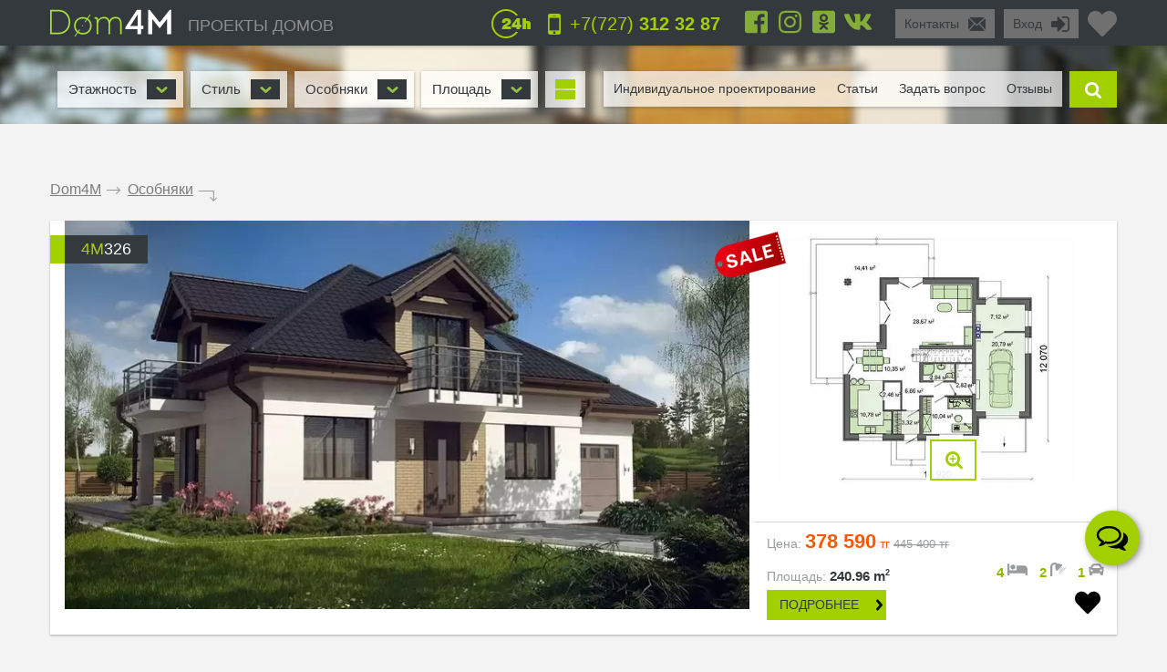

--- FILE ---
content_type: text/html; charset=UTF-8
request_url: https://dom4m.kz/proekty-osobnjakov/
body_size: 31902
content:
<!DOCTYPE html>
<html lang="ru">
<head>
<meta charset="utf-8" >
<base href="https://dom4m.kz/">
<title>Проекты особняков - заказать готовый проект особняка на сайте архитектурного бюро ДОМ4М | DOM4M Казахстан</title>
<link rel="shortcut icon" href="/favicon.ico" type="image/x-icon">
<link rel="icon" href="/favicon.ico" type="image/x-icon">
<!-- Chrome, Firefox OS and Opera -->
<meta name="theme-color" content="#34393d">
<!-- Windows Phone -->
<meta name="msapplication-navbutton-color" content="#34393d">
<!-- iOS Safari -->
<meta name="apple-mobile-web-app-capable" content="yes">
<meta name="apple-mobile-web-app-status-bar-style" content="black-translucent">


<link rel="alternate" hreflang="ru-BY" href="https://dom4m.by/proekty-osobnjakov-by/"/>
<link rel="alternate" hreflang="ru-Il" href="https://dom4m.co.il/proekty-osobnjakov/"/>
<link rel="alternate" hreflang="ru-KZ" href="https://dom4m.kz/proekty-osobnjakov/"/>
<link rel="alternate" hreflang="ru-RU" href="https://dom4m.ru/proekty-osobnjakov/"/>
<link rel="alternate" hreflang="uk-UA" href="https://ua.dom4m.com.ua/proekti-osobnyakiv/"/>
<link rel="alternate" hreflang="ru-UA" href="https://dom4m.com.ua/proekty-osobnjakov/"/>
<meta property="og:title" content="Проекты особняков - заказать готовый проект особняка на сайте архитектурного бюро ДОМ4М | DOM4M Казахстан" >
<meta property="og:site_name" content="dom4m.kz">
<meta property="og:description" content="Каталог проектов особняков на любой вкус от ведущих архитекторов СНГ. Заказать готовый или типовой проект особняка по лучшей цене на сайте архитектурной студии ДОМ4М">
<meta property="og:url" content="https://dom4m.kz/proekty-osobnjakov/" >
<meta property="og:image" content="https://dom4m.kz/photos/categories/img6_16633_orig.jpg">
<meta property="og:image:width" content="100">
<meta property="og:image:height" content="100">

<!-- <script src="https://dom4m.kz/js/jquery-3.3.1.min.js"></script> -->

<link rel="stylesheet" type="text/css"   href="https://dom4m.kz/css/style2.min.css?v1612345631" />
<link rel="stylesheet" type="text/css"   href="https://dom4m.kz/css/project.min.css?v1611815208" />

<style>
.f1select,.f2select,.f6select,.f9select,.f10select,.f11select,#view{
    display: none;
}
</style>


<!-- <link href="/css/font-awesome.min.css" rel="stylesheet">

 -->
<link rel="canonical" href="https://dom4m.kz/proekty-osobnjakov/" ><meta name="description" content="Каталог проектов особняков на любой вкус от ведущих архитекторов СНГ. Заказать готовый или типовой проект особняка по лучшей цене на сайте архитектурной студии ДОМ4М" >
<meta name="keywords" content="проекты особняков, проект особняка, купить, цена, заказать, стоимость, готовый проект особняка" >
<meta http-equiv="Cache-control" content="public">
<meta name="viewport" content="width=device-width, initial-scale=1, maximum-scale=1">
<meta name="format-detection" content="telephone=no">
<meta http-equiv="x-rim-auto-match" content="none">

<meta name="yandex-verification" content="74d0d17fd33318d2" />

<!-- Google Tag Manager -->
<script>(function(w,d,s,l,i){w[l]=w[l]||[];w[l].push({'gtm.start':
new Date().getTime(),event:'gtm.js'});var f=d.getElementsByTagName(s)[0],
j=d.createElement(s),dl=l!='dataLayer'?'&l='+l:'';j.async=true;j.src=
'https://www.googletagmanager.com/gtm.js?id='+i+dl;f.parentNode.insertBefore(j,f);
})(window,document,'script','dataLayer','GTM-PZ8WWKD');</script>
<!-- End Google Tag Manager --><script>
  // dataLayer.push({'s_c_checker': 'bf76f3cd47872972b500ef8700bd9df2'});
  // ga('set', 'userId', 'bf76f3cd47872972b500ef8700bd9df2');
</script>

<!-- <style>
  #preloader {
  	z-index: 4000;
  	position: fixed;
  	left: 0;
  	top: 0;
  	right: 0;
  	bottom: 0;
    background-color:  #FFF;
  	background: url(/img/logo_preloader.jpg) #FFF no-repeat;  	background-position: center center;
  }
</style>
<noscript>
  <style>
  #preloader {
    display: none;
  }
</style>
</noscript>

<script>
document.addEventListener("DOMContentLoaded", function(event) {
  element = document.getElementById('preloader');
  element.style.display = 'none';
});
</script> -->

<!-- <script async defer src="https://dom4m.kz/js/all.min.js"></script> -->
<script src="https://dom4m.kz/js/jquery-2.1.4.min.js"></script>
</head>
<body data-s_c_checker="bf76f3cd47872972b500ef8700bd9df2" data-user_utm_campaign="">
<div id="preloader"></div>

<!-- Google Tag Manager (noscript) -->
<noscript><iframe src="https://www.googletagmanager.com/ns.html?id=GTM-PZ8WWKD"
height="0" width="0" style="display:none;visibility:hidden"></iframe></noscript>
<!-- End Google Tag Manager (noscript) -->

<script>
  (function(i,s,o,g,r,a,m){i['GoogleAnalyticsObject']=r;i[r]=i[r]||function(){
  (i[r].q=i[r].q||[]).push(arguments)},i[r].l=1*new Date();a=s.createElement(o),
  m=s.getElementsByTagName(o)[0];a.async=1;a.src=g;m.parentNode.insertBefore(a,m)
  })(window,document,'script','https://www.google-analytics.com/analytics.js','ga');
 
  ga('create', 'UA-68690785-2', 'auto');
  ga('send', 'pageview');
 
</script>

<!-- Google tag (gtag.js) -->
<script async src="https://www.googletagmanager.com/gtag/js?id=G-V6N5NHZEFT"></script>
<script>
  window.dataLayer = window.dataLayer || [];
  function gtag(){dataLayer.push(arguments);}
  gtag('js', new Date());

  gtag('config', 'G-V6N5NHZEFT');
</script><div id="menu_left_bg"></div>
<div id="menu_left"><div class="menu_left_in">
<form action="/search/" method="get" enctype="application/x-www-form-urlencoded"><div class="searh_menu_l"><input class="smli" type="text" placeholder="Поиск по каталогам" name="s"><input class="smls" type="submit" value=""/></div></form>
<div class="select3">
<select id="f3" name="f3" class="f3select">
	<option value="0">Каталоги</option><option value="proekty-odnoetazhnyh-domov-kz" >1 этажные</option><option value="proekty-domov-s-mansardoj-kz" >Дома с мансардой</option><option value="proekty-dvuhetazhnyh-domov-kz" >2 этажные</option><option value="proekty-trehetazhnyh-domov-kz" >3 этажные</option><option value="proekty-osobnjakov" >Особняки</option><option value="proekty-sovremennyh-domov-kz" >Современные</option><option value="proekt-taunhausa" >Таун-хаус</option><option value="proekty-malogabaritnyh-domov" >Малогабаритные</option><option value="proekty-ban-i-saun-kz" >Бани</option><option value="proekty-garazhej" >Гаражи</option></select>
</div>
<div class="select3">
<select id="f4" name="f4" class="f4select">
	<option value="0">Навигация</option><option value="" >ПРОЕКТЫ ДОМОВ</option><option value="favorites/" >Избранное</option><option value="faq/" >Задать вопрос</option><option value="info/how-to-order/" >Как заказать</option><option value="info/rules/" >Правила</option><option value="articles/" >Статьи</option><option value="proekty-osobnjakov/reviews/" >Отзывы</option><option value="contactus/" >Контакты</option></select>
</div>
  <div class="menu_l_i f3selects"><a href="/individualnoe-proektirovanie/">Индивидуальное проектирование</a></div>
<div class="menu_l_i f3selects"><a href="/contactus/">Контакты</a></div>
<div class="menu_l_i f3selects"><a class="openauth" href="#">Вход</a></div>
<div class="menu_l_i f3selects"><a href="/proekty-osobnjakov/?onlyfullscreen=1">Полная версия сайта</a></div></div></div>
<div id="searchbdiv"></div>
<div id="wind"></div>

<div id="topline" class="default">
<div id="menuline">
<div class="top_slide_down"></div>
<div id="menubutton" class="menubutton"></div>
<div id="menubutton_adp" class="menubutton"></div>
<div class="logo"><a href="https://dom4m.kz/"><img src="img/dom4mlogo.png" alt="dom4m" /></a></div>
<div class="logotext p592"><a href="https://dom4m.kz/">ПРОЕКТЫ ДОМОВ</a></div>

<a title="Перейти в избранное" href="/favorites/" class="fav_header" data-count="0">
  <svg width="1em" xmlns="http://www.w3.org/2000/svg" viewBox="0 0 512 512"><path d="M462.3 62.6C407.5 15.9 326 24.3 275.7 76.2L256 96.5l-19.7-20.3C186.1 24.3 104.5 15.9 49.7 62.6c-62.8 53.6-66.1 149.8-9.9 207.9l193.5 199.8c12.5 12.9 32.8 12.9 45.3 0l193.5-199.8c56.3-58.1 53-154.3-9.8-207.9z"/></svg>
  <!--<i class="fas fa-2x fa-heart"></i>--></a>

<ul class="greybox p340" id="enter">
  <li class="p750 title"><a href="#" onClick="return false;">Вход</a></li>
  <li class="ico"><a href="#" onClick="return false;"><img src="img/enter_ico.png" alt="" /></a></li>
</ul>
<ul class="greybox p592"><li class="p750 title"><a href="/contactus/" onClick="watcher_log('click','contactus','%2Fproekty-osobnjakov%2F');">Контакты</a></li><li class="ico"><a href="/contactus/" onClick="watcher_log('click','contactus','%2Fproekty-osobnjakov%2F');">
  <img src="img/contacts_ico.png" alt="contacts" /></a></li></ul>
<ul class="socialbox p1170">

  <li>
    <a href="https://www.facebook.com/DOM4M-%D0%BF%D1%80%D0%BE%D0%B5%D0%BA%D1%82%D1%8B-%D0%B4%D0%BE%D0%BC%D0%BE%D0%B2-%D0%B8-%D0%BA%D0%BE%D1%82%D1%82%D0%B5%D0%B4%D0%B6%D0%B5%D0%B9-%D0%B2-%D0%9A%D0%B0%D0%B7%D0%B0%D1%85%D1%81%D1%82%D0%B0%D0%BD%D0%B5-839711809479637/timeline/" target="_blank" rel="nofollow"><svg width="1em" xmlns="http://www.w3.org/2000/svg" viewBox="0 0 448 512"><path d="M448 80v352c0 26.5-21.5 48-48 48h-85.3V302.8h60.6l8.7-67.6h-69.3V192c0-19.6 5.4-32.9 33.5-32.9H384V98.7c-6.2-.8-27.4-2.7-52.2-2.7-51.6 0-87 31.5-87 89.4v49.9H184v67.6h60.9V480H48c-26.5 0-48-21.5-48-48V80c0-26.5 21.5-48 48-48h352c26.5 0 48 21.5 48 48z"/></svg></a>
  </li>
  
  <li>
    <a href="https://www.instagram.com/dom4m_ru/" target="_blank" rel="nofollow"><svg width="1em" xmlns="http://www.w3.org/2000/svg" viewBox="0 0 448 512"><path d="M224.1 141c-63.6 0-114.9 51.3-114.9 114.9s51.3 114.9 114.9 114.9S339 319.5 339 255.9 287.7 141 224.1 141zm0 189.6c-41.1 0-74.7-33.5-74.7-74.7s33.5-74.7 74.7-74.7 74.7 33.5 74.7 74.7-33.6 74.7-74.7 74.7zm146.4-194.3c0 14.9-12 26.8-26.8 26.8-14.9 0-26.8-12-26.8-26.8s12-26.8 26.8-26.8 26.8 12 26.8 26.8zm76.1 27.2c-1.7-35.9-9.9-67.7-36.2-93.9-26.2-26.2-58-34.4-93.9-36.2-37-2.1-147.9-2.1-184.9 0-35.8 1.7-67.6 9.9-93.9 36.1s-34.4 58-36.2 93.9c-2.1 37-2.1 147.9 0 184.9 1.7 35.9 9.9 67.7 36.2 93.9s58 34.4 93.9 36.2c37 2.1 147.9 2.1 184.9 0 35.9-1.7 67.7-9.9 93.9-36.2 26.2-26.2 34.4-58 36.2-93.9 2.1-37 2.1-147.8 0-184.8zM398.8 388c-7.8 19.6-22.9 34.7-42.6 42.6-29.5 11.7-99.5 9-132.1 9s-102.7 2.6-132.1-9c-19.6-7.8-34.7-22.9-42.6-42.6-11.7-29.5-9-99.5-9-132.1s-2.6-102.7 9-132.1c7.8-19.6 22.9-34.7 42.6-42.6 29.5-11.7 99.5-9 132.1-9s102.7-2.6 132.1 9c19.6 7.8 34.7 22.9 42.6 42.6 11.7 29.5 9 99.5 9 132.1s2.7 102.7-9 132.1z"/></svg>
      <!-- <i class="fab fa-2x fa-instagram"></i> -->
    </a>
  </li>  <li>
    <a href="https://www.odnoklassniki.ru/group/54416574185475" target="_blank" rel="nofollow"><svg width="1em" xmlns="http://www.w3.org/2000/svg" viewBox="0 0 448 512"><path d="M184.2 177.1c0-22.1 17.9-40 39.8-40s39.8 17.9 39.8 40c0 22-17.9 39.8-39.8 39.8s-39.8-17.9-39.8-39.8zM448 80v352c0 26.5-21.5 48-48 48H48c-26.5 0-48-21.5-48-48V80c0-26.5 21.5-48 48-48h352c26.5 0 48 21.5 48 48zm-305.1 97.1c0 44.6 36.4 80.9 81.1 80.9s81.1-36.2 81.1-80.9c0-44.8-36.4-81.1-81.1-81.1s-81.1 36.2-81.1 81.1zm174.5 90.7c-4.6-9.1-17.3-16.8-34.1-3.6 0 0-22.7 18-59.3 18s-59.3-18-59.3-18c-16.8-13.2-29.5-5.5-34.1 3.6-7.9 16.1 1.1 23.7 21.4 37 17.3 11.1 41.2 15.2 56.6 16.8l-12.9 12.9c-18.2 18-35.5 35.5-47.7 47.7-17.6 17.6 10.7 45.8 28.4 28.6l47.7-47.9c18.2 18.2 35.7 35.7 47.7 47.9 17.6 17.2 46-10.7 28.6-28.6l-47.7-47.7-13-12.9c15.5-1.6 39.1-5.9 56.2-16.8 20.4-13.3 29.3-21 21.5-37z"/></svg>
      <!-- <i class="fab fa-2x fa-odnoklassniki-square"></i> -->
    </a>
  </li>
      <li>
    <a href="https://vk.com/public96939771" target="_blank" rel="nofollow"><svg width="1em" xmlns="http://www.w3.org/2000/svg" viewBox="0 0 576 512"><path d="M545 117.7c3.7-12.5 0-21.7-17.8-21.7h-58.9c-15 0-21.9 7.9-25.6 16.7 0 0-30 73.1-72.4 120.5-13.7 13.7-20 18.1-27.5 18.1-3.7 0-9.4-4.4-9.4-16.9V117.7c0-15-4.2-21.7-16.6-21.7h-92.6c-9.4 0-15 7-15 13.5 0 14.2 21.2 17.5 23.4 57.5v86.8c0 19-3.4 22.5-10.9 22.5-20 0-68.6-73.4-97.4-157.4-5.8-16.3-11.5-22.9-26.6-22.9H38.8c-16.8 0-20.2 7.9-20.2 16.7 0 15.6 20 93.1 93.1 195.5C160.4 378.1 229 416 291.4 416c37.5 0 42.1-8.4 42.1-22.9 0-66.8-3.4-73.1 15.4-73.1 8.7 0 23.7 4.4 58.7 38.1 40 40 46.6 57.9 69 57.9h58.9c16.8 0 25.3-8.4 20.4-25-11.2-34.9-86.9-106.7-90.3-111.5-8.7-11.2-6.2-16.2 0-26.2.1-.1 72-101.3 79.4-135.6z"/></svg>
      <!-- <i class="fab fa-2x fa-vk"></i> -->
    </a>
  </li>  </ul>

<ul class="phone"><li class="ico"><a href="#callback" class="popupbox" onclick="watcher_log('click','callback','%2Fproekty-osobnjakov%2F');"><img src="img/phone_ico.png" alt="phone" /></a></li><li class="title p970">
<a href="#callback" class="popupbox" onclick="watcher_log('click','callback','%2Fproekty-osobnjakov%2F');">+7(727)<strong> 312 32 87</strong></a></li></ul><ul class="i24 p480"><li class="ico"><img src="img/24_ico.png" alt="" /></li></ul>
<div class="hide">
<div id="buy1click_popup">
    <div class="ask askmain">
    <div class="text_top">

      <div class="prj_button_buy1click_text">
        <p>Для заказа оставьте свой номер телефона. Все данные менеджер уточнит во время звонка.</p>
      </div>
      <div class="prj_button_getsizes_text">
        <p>Для получения размеров оставьте свои контакты и мы вам отправим информацию в любой удобный для вас мессенджер</p>
      </div>


    </div>
    <div class="title buy1click_title">Заказать звонок</div>
    <div class="title getsizes_title">Получить размеры помещений</div>
    <form method="post" class="aform contactus">
    <div class="form">
    <input type="text" name="cphone" class="phonemask" required placeholder="Ваш телефон*" />
    <input type="text" name="cname" placeholder="Ваше имя, фамилия" />
    <input type="text" name="cemail" placeholder="Ваш E-mail" />
    <input type="hidden" id="cwhen" name="cwhen" class="callwhen" value=""  />
    <a href="#" class="checkl-a act hide" onclick="$(this).toggleClass('act'); return false;"><span class="to">&nbsp;</span></a><span class="t hide">С <a href="/info/agreement/" tabindex="-1" target="_blank">договором</a> согласен
</span>
  </div>
    <ul class="moreabout bbg"><li class="t"><a id="buy1click_popup_send_button" href="#" onclick="submit_phone('buy1click_popup'); return false;">отправить</a></li><li class="ico"><a href="#" id="buy1click_popup_send_button_arrow"  onclick="submit_phone('buy1click_popup'); return false;"></a></li></ul>
  </form>
  <div class="info">Компания гарантирует полную конфиденциальность введенной вами информации</div>
    </div>
    <div class="ask ask1 hide"><div class="title">Спасибо за Ваш запрос! В ближайшее время с Вами свяжется Наш менеджер.</div></div>
  </div>

  <div id="commimgnoupload">
  	<div class="text_middle">Загрузка фотографий доступна только для <a class="openauth" href="#">авторизированных</a> пользователей!
</div>
  </div>
  <div id="callback">
    <div class="ask askmain">
    <div class="text_top">
     Если вы с мобильного телефона, просто нажмите на телефон:           <div><a onClick="watcher_log('click','tocall','%2Fproekty-osobnjakov%2F');"
     href="tel:+77273123287">+7(727)<strong> 312 32 87</strong></a></div>
            </div>
    <div class="title">Заказать обратный звонок</div>
    <div class="info">Компания гарантирует полную конфиденциальность введенной вами информации</div>
    <form method="post" class="aform contactus">
    <div class="form">
    <input type="text" name="cphone" required class="phonemask" placeholder="Ваш телефон*" />
    <input type="text" name="cname" placeholder="Ваше имя, фамилия" />
    <input type="text" name="cemail" placeholder="Ваш E-mail" />
    <input type="text" name="cwhen" class="callwhen" placeholder="Комментарий" />
    <a href="#" class="checkl-a act" onclick="$(this).toggleClass('act'); return false;"><span class="to">&nbsp;</span></a><span class="t">С <a href="/info/rules/" rel="nofollow" target="_blank">правилами</a> ознакомлен(а)
</span>
    </div>
    <ul class="moreabout bbg" id="callback_popup_send_button">
      <li class="t"><a href="#" onclick="submit_phone('callback'); return false;">отправить</a></li>
      <li class="ico"><a href="#"  onclick="submit_phone('callback'); return false;"></a></li></ul>

    </form>
    </div>
    <div class="ask ask1 hide"><div class="title">Спасибо за Ваш запрос! В ближайшее время с Вами свяжется Наш менеджер.</div><div class="info">
      <!-- <a href="javascript:void(0);" onclick="$('#callback .ask1 , #callback .askmain').toggleClass('hide'); ">Вы можете заказать еще звонок</a> -->
      <a href="#callback" class="popupbox" onclick="$('#callback .ask1 , #callback .askmain').toggleClass('hide'); ">Вы можете заказать еще звонок</a>
    </div></div>
  </div>
</div>
<div id="menuover">
  <a class="closemenu_x" href="#"><i class="fas fa-times"></i></a>
<div class="select1">
<select id="f1" name="f1" class="f1select">
	<option value="0" >Этажность</option><option value="proekty-odnoetazhnyh-domov-kz" >1 этажные</option><option value="proekty-domov-s-mansardoj-kz" >Дома с мансардой</option><option value="proekty-dvuhetazhnyh-domov-kz" >2 этажные</option><option value="proekty-trehetazhnyh-domov-kz" >3 этажные</option><option value="proekty-ban-i-saun-kz" >Бани</option><option value="proekty-garazhej" >Гаражи</option></select></div>
<div class="select2">
<select id="f2" name="f2" class="f2select">
	<option value="0">Стиль</option><option value="proekty-klassicheskih-domov-kz" >Классические</option><option value="proekty-sovremennyh-domov-kz" >Современные</option></select></div>

<div class="select10">
<select id="f10" name="f10" class="f10select">
	<option value="0">Тип</option><option value="doma-bez-garazha" >Дома без гаража</option><option value="proekty-domov-s-garazhom" >Дома с гаражом</option><option value="proekty-osobnjakov"  selected="selected">Особняки</option><option value="proekt-taunhausa" >Таун-хаус</option><option value="proekty-domov-dlja-uzkih-uchastkov" >Для узких участков</option></select></div>

<div class="select11">
<select id="f11" name="f11" class="f11select">
	<option value="0">Площадь</option><option value="proekty-100-domov" >&lt; 100 м²</option><option value="proekty-domov-do-150-kv-m" >&lt; 150 м²</option><option value="proekty-domov-do-200-m" >&lt; 200 м²</option><option value="proekty-domov-do-300-kv-m" >&lt; 300 м²</option><option value="proekty-bolshih-domov" >&gt; 300 м²</option></select></div>


<ul id="view">
  <li class="r1 act"><a href="?view=big"></a></li>
  <li class="r2"><a href="?view=medium"></a></li>

  <li class="r4"><a href="?view=small"></a></li>
</ul>
<ul id="searchdiv"><li id="menuli"><ul id="menu">

  <!-- <li>
    <a href="/favorites/"rel="nofollow">Избранное</a>
  </li>
 -->
      <li><a href="/individualnoe-proektirovanie/">Индивидуальное проектирование</a></li>
    
  <li><a href="/articles/">Статьи</a></li>

  <li><a href="/faq/"  onClick="watcher_log('click','faq','%2Fproekty-osobnjakov%2F');" rel="nofollow">Задать вопрос</a></li>

  <li><a href="/proekty-osobnjakov/reviews/"  rel="nofollow">Отзывы</a>

  </li></ul></li>

  <li class="slide" id="slide">

    <form id="searchform" method="get" enctype="application/x-www-form-urlencoded" action="/search/">

      <div id="searchdivinp">

        <input class="sinp" type="text" name="s" placeholder="введите номер или описание проекта" onKeyUp="searchmain($(this).val())" />

        <input class="ssubmit" value="найти" type="submit">

      </div>

      <div id="searchecho"></div>

    </form>

  </li>

  <li class="ico"><a href="javascript:void(0);" id="searchb"></a></li>

</ul>
</div>

</div>
</div>

<div id="authdiv" class="hided">

<!-- REG DIV START -->
<div id="regblock" class="hide">
<form id="regform" class="lform" method="post" enctype="multipart/form-data" onSubmit="if(!$('#regrules').hasClass('act')){  $('.regrulestd').addClass('err'); return false;}else{ $('.regrulestd').removeClass('err');} if( $('#rpass').val() == $('#rpass2').val() &&  $('#rpass').val().length > 2  ){ $('#rpass, #rpass2').removeClass('err'); } else { $('#rpass, #rpass2').addClass('err'); return false;  }">
  <input type="hidden" name="gctoken" value="" id="regform_gctoken">
<table>
<tr>
	<td><input type="text" name="rmail" pattern="[^ @]+@[^ @]+.[a-z]+" placeholder="E-mail" required></td>
	<td><input type="text" name="rname" placeholder="Имя"></td>
	<td><input type="text" name="rphone" class="phonemask" placeholder="Телефон"></td>
    <td class="regsubmit"><input type="submit" name="regsayt" class="regsubmitb"  value="Зарегистрироваться">
    </td>
</tr>
<tr>
	<td><input type="password" id="rpass" name="rpass" placeholder="Пароль" required></td>
	<td><input type="password" id="rpass2" name="rpass2" placeholder="Пароль ещё раз" required></td>
	<td class="regrulestd"><a href="#" id="regrules" class="checkl-a" onclick=" $(this).toggleClass('act'); return false;"><span class="to">&nbsp;</span></a><span class="t">С <a href="/info/rules/" rel="nofollow" target="_blank">правилами</a> ознакомлен(а)
</span></td>
    <td><a href="#" onClick="$('#regblock, #enterblock').toggleClass('hide'); return false">Авторизация</a></td>
</tr>
</table>
</form>

</div>
<!-- REG DIV END -->
<div id="enterblock">

<div class="authinfo">Авторизация нужна для сохраниения Вашего "<a href="/favorites/" rel="nofollow">Избранного</a>".
</div>
<div class="authdivin">
    <div class="socauthdivall">
        <div class="autht">Войти через:</div>

        <div class="socauthdiv_new">
          <a href='https://accounts.google.com/o/oauth2/auth?response_type=code&access_type=online&client_id=178576509670-ce8hfkv07vagj1jrs9g9tbjbb31fleu2.apps.googleusercontent.com&redirect_uri=https%3A%2F%2Fdom4m.kz%2Fgauth.php&state&scope=https%3A%2F%2Fwww.googleapis.com%2Fauth%2Fuserinfo.email%20https%3A%2F%2Fwww.googleapis.com%2Fauth%2Fuserinfo.profile&approval_prompt=auto'><svg width="1em" xmlns="http://www.w3.org/2000/svg" viewBox="0 0 488 512"><path d="M488 261.8C488 403.3 391.1 504 248 504 110.8 504 0 393.2 0 256S110.8 8 248 8c66.8 0 123 24.5 166.3 64.9l-67.5 64.9C258.5 52.6 94.3 116.6 94.3 256c0 86.5 69.1 156.6 153.7 156.6 98.2 0 135-70.4 140.8-106.9H248v-85.3h236.1c2.3 12.7 3.9 24.9 3.9 41.4z"/></svg></a>
          <a href="https://www.facebook.com/v3.3/dialog/oauth?client_id=2441276525924808&redirect_uri=https://dom4m.kz/gauth.php&state=fb&response_type=code&scope=public_profile,email"><svg width="1em" xmlns="http://www.w3.org/2000/svg" viewBox="0 0 448 512"><path d="M448 80v352c0 26.5-21.5 48-48 48h-85.3V302.8h60.6l8.7-67.6h-69.3V192c0-19.6 5.4-32.9 33.5-32.9H384V98.7c-6.2-.8-27.4-2.7-52.2-2.7-51.6 0-87 31.5-87 89.4v49.9H184v67.6h60.9V480H48c-26.5 0-48-21.5-48-48V80c0-26.5 21.5-48 48-48h352c26.5 0 48 21.5 48 48z"></path></svg></a>
        </div>

    </div>

	<div class="authdivall">
    <form id="authform" class="lform" method="post" enctype="multipart/form-data">
    <input type="hidden" name="authgo" value="go">
    <div class="autht">Вход:</div>
    <input type="text" name="name" placeholder="E-mail..." /> <input type="password" name="pasword" placeholder="Пароль..." />
    <ul class="moreabout bbg"><li class="t"><a onclick="$('#authform').submit(); return false;" href="#">Вход</a></li><li class="ico"><a onclick="$('#authform').submit(); return false;" href="#"></a></li></ul>
    <input type="submit" style="position: absolute; left: -9999px; width: 1px; height: 1px;"  tabindex="-1" />
    </form>
        <a href="#" onClick="$('#regblock, #enterblock').toggleClass('hide'); return false">Зарегистрироваться</a>
    </div>
  </div>
</div>
</div>
<div class="menuunderline  ">
</div>

<div id="page">
  <!-- <div class="cattext p1170 textpage"></div> -->






<ul class="crumbs">
<li><a href="/">Dom4M</a></li>
<li class="crumbs_to">.</li><li><a href="/proekty-osobnjakov/">Особняки</a></li><li class="crumbs_end">.</li>
</ul><div class="textpage text_top"></div>    <div id="prjts_load">
<!-- PROJECT START -->
<div id="prj42" class="prjitem big">
<div class="hide"><div class="prjshema_load" id="prjshema42">
            <ul class="moreabout center">
              <li class="t"><a href="/zagorodnyy-kottedzh-s-mansardoy-i-bolshimi-balkonami-v-tradicionnom-stile-kz-4M326/">ПОДРОБНЕЕ</a></li>
              <li class="ico"><a href="/zagorodnyy-kottedzh-s-mansardoy-i-bolshimi-balkonami-v-tradicionnom-stile-kz-4M326/"></a></li>
            </ul>
			                <div class="hide">
                <div id="goimg338225big" class="goimg3div">
                <ul class="moreabout center"><li class="t"><a href="/zagorodnyy-kottedzh-s-mansardoy-i-bolshimi-balkonami-v-tradicionnom-stile-kz-4M326/">ПОДРОБНЕЕ</a></li><li class="ico"><a href="/zagorodnyy-kottedzh-s-mansardoy-i-bolshimi-balkonami-v-tradicionnom-stile-kz-4M326/"></a></li></ul>
                <div class="shema-about "><span>Первый этаж:</span> </div>
                <a class='inline' href="#prjshema42">
                  
                  <picture>
                    <source data-srcset="https://dom4m.kz/image2share/img42_38225_orig_w_1000_h_1000_m_0.webp"
                            data-sizes="100vw"
                            type="image/webp">
                    <source data-srcset="https://dom4m.kz/image2share/img42_38225_orig_w_1000_h_1000_m_0.jpg"
                            data-sizes="100vw"
                            type="image/jpeg">
                    <img class="lazyload" alt="Загородный коттедж с мансардой и большими балконами в традиционном стиле"
                            src="https://via.placeholder.com/1000x1000/fff/?text=dom4m" />
                  </picture>
                    <!--
                                <img src="image2share/img42_38225_orig_w_1000_h_1000_m_0.jpg" alt="Загородный коттедж с мансардой и большими балконами в традиционном стиле"> -->
              </a>
            </div>
                </div>

                <div class="shema-about"><span>Первый этаж:</span> </div><a class="goimg3 goimg342" href="#goimg338225big" rel="goimg342">
          <!--
          <picture>
            <source data-srcset="/photos/prjshema/img42_38225_480p.webp 350w,
                       /photos/prjshema/img42_38225_1170s1.webp 375w,
                       /photos/prjshema/img42_38225_1170p.webp 680w"
                       type="image/webp"
                       data-sizes="50vw">
            <source data-srcset="/photos/prjshema/img42_38225_480p.jpg 350w,
                       /photos/prjshema/img42_38225_1170s1.jpg 375w,
                       /photos/prjshema/img42_38225_1170p.jpg 680w"
                       data-sizes="50vw"
                        type="image/jpeg">
            <img class="lazyload" alt="Загородный коттедж с мансардой и большими балконами в традиционном стиле"
                        src="https://via.placeholder.com/1000x1000/fff/?text=dom4m"  />
          </picture>
          -->

          <picture>
            <source data-srcset="/photos/prjshema/img42_38225_480p.webp 350w,
                       /photos/prjshema/img42_38225_1170s1.webp 375w,
                       /photos/prjshema/img42_38225_1170p.webp 680w"
                       type="image/webp"
                       data-sizes="50vw">
            <source data-srcset="/photos/prjshema/img42_38225_480p.jpg 350w,
                       /photos/prjshema/img42_38225_1170s1.jpg 375w,
                       /photos/prjshema/img42_38225_1170p.jpg 680w"
                       data-sizes="50vw"
                        type="image/jpeg">
            <img class="lazyload" alt="Загородный коттедж с мансардой и большими балконами в традиционном стиле"
                        src="https://via.placeholder.com/1000x1000/fff/?text=dom4m"  />
          </picture>
          <!-- <img alt="Загородный коттедж с мансардой и большими балконами в традиционном стиле"
                      src="/photos/prjshema/img42_38225_1170p.jpg"  />    -->
          </a>                <div class="hide">
                <div id="goimg338226big" class="goimg3div">
                <ul class="moreabout center"><li class="t"><a href="/zagorodnyy-kottedzh-s-mansardoy-i-bolshimi-balkonami-v-tradicionnom-stile-kz-4M326/">ПОДРОБНЕЕ</a></li><li class="ico"><a href="/zagorodnyy-kottedzh-s-mansardoy-i-bolshimi-balkonami-v-tradicionnom-stile-kz-4M326/"></a></li></ul>
                <div class="shema-about "><span>Второй этаж:</span> </div>
                <a class='inline' href="#prjshema42">
                  
                  <picture>
                    <source data-srcset="https://dom4m.kz/image2share/img42_38226_orig_w_1000_h_1000_m_0.webp"
                            data-sizes="100vw"
                            type="image/webp">
                    <source data-srcset="https://dom4m.kz/image2share/img42_38226_orig_w_1000_h_1000_m_0.jpg"
                            data-sizes="100vw"
                            type="image/jpeg">
                    <img class="lazyload" alt="Загородный коттедж с мансардой и большими балконами в традиционном стиле"
                            src="https://via.placeholder.com/1000x1000/fff/?text=dom4m" />
                  </picture>
                    <!--
                                <img src="image2share/img42_38226_orig_w_1000_h_1000_m_0.jpg" alt="Загородный коттедж с мансардой и большими балконами в традиционном стиле"> -->
              </a>
            </div>
                </div>

                <div class="shema-about"><span>Второй этаж:</span> </div><a class="goimg3 goimg342" href="#goimg338226big" rel="goimg342">
          <!--
          <picture>
            <source data-srcset="/photos/prjshema/img42_38226_480p.webp 350w,
                       /photos/prjshema/img42_38226_1170s1.webp 375w,
                       /photos/prjshema/img42_38226_1170p.webp 680w"
                       type="image/webp"
                       data-sizes="50vw">
            <source data-srcset="/photos/prjshema/img42_38226_480p.jpg 350w,
                       /photos/prjshema/img42_38226_1170s1.jpg 375w,
                       /photos/prjshema/img42_38226_1170p.jpg 680w"
                       data-sizes="50vw"
                        type="image/jpeg">
            <img class="lazyload" alt="Загородный коттедж с мансардой и большими балконами в традиционном стиле"
                        src="https://via.placeholder.com/1000x1000/fff/?text=dom4m"  />
          </picture>
          -->

          <picture>
            <source data-srcset="/photos/prjshema/img42_38226_480p.webp 350w,
                       /photos/prjshema/img42_38226_1170s1.webp 375w,
                       /photos/prjshema/img42_38226_1170p.webp 680w"
                       type="image/webp"
                       data-sizes="50vw">
            <source data-srcset="/photos/prjshema/img42_38226_480p.jpg 350w,
                       /photos/prjshema/img42_38226_1170s1.jpg 375w,
                       /photos/prjshema/img42_38226_1170p.jpg 680w"
                       data-sizes="50vw"
                        type="image/jpeg">
            <img class="lazyload" alt="Загородный коттедж с мансардой и большими балконами в традиционном стиле"
                        src="https://via.placeholder.com/1000x1000/fff/?text=dom4m"  />
          </picture>
          <!-- <img alt="Загородный коттедж с мансардой и большими балконами в традиционном стиле"
                      src="/photos/prjshema/img42_38226_1170p.jpg"  />    -->
          </a></div></div>




<!-- One in a line START -->
<div class="prj_inner prj_inner_full">
<ul class="prjid prjart"><li class="art"><span>4m</span>326</li></ul>
<div class="prjmain"><a href="/zagorodnyy-kottedzh-s-mansardoy-i-bolshimi-balkonami-v-tradicionnom-stile-kz-4M326/" style="display:inline-block;" onClick="watcher_log('prjclicked','42','%2Fproekty-osobnjakov%2F');">
  <!--<img src="/img/loading_prj.gif" class="preimgorig" id="preimg42_4146542">-->
  <!-- <img alt="Загородный коттедж с мансардой и большими балконами в традиционном стиле" class="preimg main_photo" id="preimg42_4146542" src="/photos/prjmain/img42_41465_480p.jpg"
  srcset="/photos/prjmain/img42_41465_480p.jpg 450w,
          /photos/prjmain/img42_41465_1170s1.jpg 750w"
          sizes="(min-width:1170px) 50vw, 60vw"
          type="image/jpeg"
   /> -->

   <picture>
      <source data-srcset="/photos/prjmain/img42_41465_120p.webp 440w,
            /photos/prjmain/img42_41465_480p.webp 900w,
             /photos/prjmain/img42_41465_1170s1.webp 2000w"
             type="image/webp"
             data-sizes="53vw">
     <source data-srcset="/photos/prjmain/img42_41465_120p.jpg 440w,
              /photos/prjmain/img42_41465_480p.jpg 900w,
              /photos/prjmain/img42_41465_1170s1.jpg 2000w"
              data-sizes="53vw"
              type="image/jpeg">
     <img data-src="/photos/prjmain/img42_41465_120p.jpg" class="lazyload main_photo" alt="Загородный коттедж с мансардой и большими балконами в традиционном стиле">
   </picture>

      <img class="r_action_img" src="/photos/r_action/img5_38030_tb.png" alt="Action">
  </a></div>
<div class="infor">
<div class="prjshema"><a class='inline' href="#prjshema42">
  <picture>
    <source data-srcset="/photos/prjshema/img42_38225_480p.webp 390w,
            /photos/prjshema/img42_38225_1170s1.webp 480w,
            /photos/prjshema/img42_38225_1170p.webp 683w"
            type="image/webp"
            data-sizes="30vw">
    <source data-srcset="/photos/prjshema/img42_38225_480p.jpg 390w,
             /photos/prjshema/img42_38225_1170s1.jpg 480w,
             /photos/prjshema/img42_38225_1170p.jpg 683w"
             data-sizes="30vw"
             type="image/jpeg">
    <img
      data-src="/photos/prjshema/img42_38225_480p.jpg"
      class="lazyload"

      alt="Загородный коттедж с мансардой и большими балконами в традиционном стиле">
  </picture>

  <!-- <img class="preimg" data-id="preimg42_3822542" alt="Загородный коттедж с мансардой и большими балконами в традиционном стиле" src="/photos/prjshema/img42_38225_1170s1.jpg"  /> -->
</a>
  <div class="prjshema_zoom"><a class='inline' href="#prjshema42"></a></div></div>
	</div>

<div class="mobile_price"><span class="old_price">445 400 <span>тг</span></span><span class="price  action_price_span">
  378 590</span>
  <span>тг</span> </div>

<div class="prjtb-div-adp">
<div class="price-adp">Цена: <span class="price">378 590<span>тг</span>
  </span>

  </div><div class="favorites-adp">
  <ul class="moreabout">
    <li class="t">
      <a href="/zagorodnyy-kottedzh-s-mansardoy-i-bolshimi-balkonami-v-tradicionnom-stile-kz-4M326/" onClick="watcher_log('prjclicked','42','%2Fproekty-osobnjakov%2F');">ПОДРОБНЕЕ</a>
  </li><li class="ico"><a href="/zagorodnyy-kottedzh-s-mansardoy-i-bolshimi-balkonami-v-tradicionnom-stile-kz-4M326/"></a></li>
</ul>
</div>
</div>
<div class="prjtb-div">
<div class="ltd l1">Цена: <span class="price  action_price_span">
  378 590</span>
  <span>тг</span> <span class="old_price">445 400 <span>тг</span></span></div><div class="ltd l2">Площадь: <span>240.96 m<sup>2</sup></span></div>
<div class="rtd l2">
  <p class="prj_sml_info">
  <span>4</span> <svg xmlns="http://www.w3.org/2000/svg" viewBox="0 0 640 512"><path d="M176 256c44.11 0 80-35.89 80-80s-35.89-80-80-80-80 35.89-80 80 35.89 80 80 80zm352-128H304c-8.84 0-16 7.16-16 16v144H64V80c0-8.84-7.16-16-16-16H16C7.16 64 0 71.16 0 80v352c0 8.84 7.16 16 16 16h32c8.84 0 16-7.16 16-16v-48h512v48c0 8.84 7.16 16 16 16h32c8.84 0 16-7.16 16-16V240c0-61.86-50.14-112-112-112z"/></svg><!--<i class="fas fa-bed"></i>-->
  <span>2</span> <svg xmlns="http://www.w3.org/2000/svg" viewBox="0 0 512 512"><path d="M389.66 135.6L231.6 293.66c-9.37 9.37-24.57 9.37-33.94 0l-11.32-11.32c-9.37-9.37-9.37-24.57 0-33.94l.11-.11c-34.03-40.21-35.16-98.94-3.39-140.38-11.97-7.55-26.14-11.91-41.3-11.91C98.88 96 64 130.88 64 173.76V480H0V173.76C0 95.59 63.59 32 141.76 32c36.93 0 70.61 14.2 95.86 37.42 35.9-11.51 76.5-4.5 106.67 21.03l.11-.11c9.37-9.37 24.57-9.37 33.94 0l11.32 11.32c9.37 9.37 9.37 24.57 0 33.94zM384 208c0 8.837-7.163 16-16 16s-16-7.163-16-16 7.163-16 16-16 16 7.163 16 16zm32 0c0-8.837 7.163-16 16-16s16 7.163 16 16-7.163 16-16 16-16-7.163-16-16zm96 0c0 8.837-7.163 16-16 16s-16-7.163-16-16 7.163-16 16-16 16 7.163 16 16zm-160 32c0 8.837-7.163 16-16 16s-16-7.163-16-16 7.163-16 16-16 16 7.163 16 16zm48-16c8.837 0 16 7.163 16 16s-7.163 16-16 16-16-7.163-16-16 7.163-16 16-16zm80 16c0 8.837-7.163 16-16 16s-16-7.163-16-16 7.163-16 16-16 16 7.163 16 16zm-160 32c0 8.837-7.163 16-16 16s-16-7.163-16-16 7.163-16 16-16 16 7.163 16 16zm32 0c0-8.837 7.163-16 16-16s16 7.163 16 16-7.163 16-16 16-16-7.163-16-16zm96 0c0 8.837-7.163 16-16 16s-16-7.163-16-16 7.163-16 16-16 16 7.163 16 16zm-128 32c0-8.837 7.163-16 16-16s16 7.163 16 16-7.163 16-16 16-16-7.163-16-16zm96 0c0 8.837-7.163 16-16 16s-16-7.163-16-16 7.163-16 16-16 16 7.163 16 16zm-96 32c0 8.837-7.163 16-16 16s-16-7.163-16-16 7.163-16 16-16 16 7.163 16 16zm64 0c0 8.837-7.163 16-16 16s-16-7.163-16-16 7.163-16 16-16 16 7.163 16 16zm-32 32c0 8.837-7.163 16-16 16s-16-7.163-16-16 7.163-16 16-16 16 7.163 16 16zm-32 32c0 8.837-7.163 16-16 16s-16-7.163-16-16 7.163-16 16-16 16 7.163 16 16z"/></svg>
  <!--<i class="fas fa-shower">--></i>
  <span>1</span> <svg xmlns="http://www.w3.org/2000/svg" viewBox="0 0 512 512"><path d="M499.99 176h-59.87l-16.64-41.6C406.38 91.63 365.57 64 319.5 64h-127c-46.06 0-86.88 27.63-103.99 70.4L71.87 176H12.01C4.2 176-1.53 183.34.37 190.91l6 24C7.7 220.25 12.5 224 18.01 224h20.07C24.65 235.73 16 252.78 16 272v48c0 16.12 6.16 30.67 16 41.93V416c0 17.67 14.33 32 32 32h32c17.67 0 32-14.33 32-32v-32h256v32c0 17.67 14.33 32 32 32h32c17.67 0 32-14.33 32-32v-54.07c9.84-11.25 16-25.8 16-41.93v-48c0-19.22-8.65-36.27-22.07-48H494c5.51 0 10.31-3.75 11.64-9.09l6-24c1.89-7.57-3.84-14.91-11.65-14.91zm-352.06-17.83c7.29-18.22 24.94-30.17 44.57-30.17h127c19.63 0 37.28 11.95 44.57 30.17L384 208H128l19.93-49.83zM96 319.8c-19.2 0-32-12.76-32-31.9S76.8 256 96 256s48 28.71 48 47.85-28.8 15.95-48 15.95zm320 0c-19.2 0-48 3.19-48-15.95S396.8 256 416 256s32 12.76 32 31.9-12.8 31.9-32 31.9z"/></svg>
  <!--<i class="fas fa-car"></i>-->
  </p>
</div>
<div class="rtd l3">
  <a class="fav-heart " st title="В избранное" onclick="favorites(42,0); $(this).toggleClass('act'); return false;"  href="#">
    <svg style="height: 1em; width: 1em;" xmlns="http://www.w3.org/2000/svg" viewBox="0 0 512 512"><path d="M462.3 62.6C407.5 15.9 326 24.3 275.7 76.2L256 96.5l-19.7-20.3C186.1 24.3 104.5 15.9 49.7 62.6c-62.8 53.6-66.1 149.8-9.9 207.9l193.5 199.8c12.5 12.9 32.8 12.9 45.3 0l193.5-199.8c56.3-58.1 53-154.3-9.8-207.9z"/></svg>
    <!-- <i class="fas fa-2x fa-heart"></i> -->
  </a>
  <a class="go_to_fav" title="Перейти в избранное" href="/favorites/"><svg xmlns="http://www.w3.org/2000/svg" viewBox="0 0 576 512"><path d="M448 241.823V464c0 26.51-21.49 48-48 48H48c-26.51 0-48-21.49-48-48V112c0-26.51 21.49-48 48-48h339.976c10.691 0 16.045 12.926 8.485 20.485l-24 24a12.002 12.002 0 0 1-8.485 3.515H54a6 6 0 0 0-6 6v340a6 6 0 0 0 6 6h340a6 6 0 0 0 6-6V265.823c0-3.183 1.264-6.235 3.515-8.485l24-24c7.559-7.56 20.485-2.206 20.485 8.485zM564 0H428.015c-10.658 0-16.039 12.93-8.485 20.485l48.187 48.201-272.202 272.202c-4.686 4.686-4.686 12.284 0 16.971l22.627 22.627c4.687 4.686 12.285 4.686 16.971 0l272.201-272.201 48.201 48.192c7.513 7.513 20.485 2.235 20.485-8.485V12c0-6.627-5.373-12-12-12z"/></svg><!--<i class="far fa-2x fa-external-link-alt"></i>--></a>
</div>
<div class="ltd l3"><ul class="moreabout">
  <li class="t">
    <a href="/zagorodnyy-kottedzh-s-mansardoy-i-bolshimi-balkonami-v-tradicionnom-stile-kz-4M326/" onClick="watcher_log('prjclicked','42','%2Fproekty-osobnjakov%2F');">ПОДРОБНЕЕ</a>
</li><li class="ico"><a href="/zagorodnyy-kottedzh-s-mansardoy-i-bolshimi-balkonami-v-tradicionnom-stile-kz-4M326/"></a></li>
</ul></div>
</div>
<!-- One in a line END -->
</div>

<!-- PROJECT END -->

</div>


<!-- PROJECT START -->
<div id="prj161" class="prjitem big">
<div class="hide"><div class="prjshema_load" id="prjshema161">
            <ul class="moreabout center">
              <li class="t"><a href="/proekt-1-5-etazhnogo-kottedzha-v-tradicionnom-stile-s-dvoynym-garazhom-kz-4M312/">ПОДРОБНЕЕ</a></li>
              <li class="ico"><a href="/proekt-1-5-etazhnogo-kottedzha-v-tradicionnom-stile-s-dvoynym-garazhom-kz-4M312/"></a></li>
            </ul>
			                <div class="hide">
                <div id="goimg340787big" class="goimg3div">
                <ul class="moreabout center"><li class="t"><a href="/proekt-1-5-etazhnogo-kottedzha-v-tradicionnom-stile-s-dvoynym-garazhom-kz-4M312/">ПОДРОБНЕЕ</a></li><li class="ico"><a href="/proekt-1-5-etazhnogo-kottedzha-v-tradicionnom-stile-s-dvoynym-garazhom-kz-4M312/"></a></li></ul>
                <div class="shema-about "><span>Первый этаж:</span> </div>
                <a class='inline' href="#prjshema161">
                  
                  <picture>
                    <source data-srcset="https://dom4m.kz/image2share/img161_40787_orig_w_1000_h_1000_m_0.webp"
                            data-sizes="100vw"
                            type="image/webp">
                    <source data-srcset="https://dom4m.kz/image2share/img161_40787_orig_w_1000_h_1000_m_0.jpg"
                            data-sizes="100vw"
                            type="image/jpeg">
                    <img class="lazyload" alt="Проект 1,5-этажного коттеджа в традиционном стиле с двойным гаражом"
                            src="https://via.placeholder.com/1000x1000/fff/?text=dom4m" />
                  </picture>
                    <!--
                                <img src="image2share/img161_40787_orig_w_1000_h_1000_m_0.jpg" alt="Проект 1,5-этажного коттеджа в традиционном стиле с двойным гаражом"> -->
              </a>
            </div>
                </div>

                <div class="shema-about"><span>Первый этаж:</span> </div><a class="goimg3 goimg3161" href="#goimg340787big" rel="goimg3161">
          <!--
          <picture>
            <source data-srcset="/photos/prjshema/img161_40787_480p.webp 350w,
                       /photos/prjshema/img161_40787_1170s1.webp 375w,
                       /photos/prjshema/img161_40787_1170p.webp 680w"
                       type="image/webp"
                       data-sizes="50vw">
            <source data-srcset="/photos/prjshema/img161_40787_480p.jpg 350w,
                       /photos/prjshema/img161_40787_1170s1.jpg 375w,
                       /photos/prjshema/img161_40787_1170p.jpg 680w"
                       data-sizes="50vw"
                        type="image/jpeg">
            <img class="lazyload" alt="Проект 1,5-этажного коттеджа в традиционном стиле с двойным гаражом"
                        src="https://via.placeholder.com/1000x1000/fff/?text=dom4m"  />
          </picture>
          -->

          <picture>
            <source data-srcset="/photos/prjshema/img161_40787_480p.webp 350w,
                       /photos/prjshema/img161_40787_1170s1.webp 375w,
                       /photos/prjshema/img161_40787_1170p.webp 680w"
                       type="image/webp"
                       data-sizes="50vw">
            <source data-srcset="/photos/prjshema/img161_40787_480p.jpg 350w,
                       /photos/prjshema/img161_40787_1170s1.jpg 375w,
                       /photos/prjshema/img161_40787_1170p.jpg 680w"
                       data-sizes="50vw"
                        type="image/jpeg">
            <img class="lazyload" alt="Проект 1,5-этажного коттеджа в традиционном стиле с двойным гаражом"
                        src="https://via.placeholder.com/1000x1000/fff/?text=dom4m"  />
          </picture>
          <!-- <img alt="Проект 1,5-этажного коттеджа в традиционном стиле с двойным гаражом"
                      src="/photos/prjshema/img161_40787_1170p.jpg"  />    -->
          </a>                <div class="hide">
                <div id="goimg340788big" class="goimg3div">
                <ul class="moreabout center"><li class="t"><a href="/proekt-1-5-etazhnogo-kottedzha-v-tradicionnom-stile-s-dvoynym-garazhom-kz-4M312/">ПОДРОБНЕЕ</a></li><li class="ico"><a href="/proekt-1-5-etazhnogo-kottedzha-v-tradicionnom-stile-s-dvoynym-garazhom-kz-4M312/"></a></li></ul>
                <div class="shema-about "><span>Второй этаж:</span> </div>
                <a class='inline' href="#prjshema161">
                  
                  <picture>
                    <source data-srcset="https://dom4m.kz/image2share/img161_40788_orig_w_1000_h_1000_m_0.webp"
                            data-sizes="100vw"
                            type="image/webp">
                    <source data-srcset="https://dom4m.kz/image2share/img161_40788_orig_w_1000_h_1000_m_0.jpg"
                            data-sizes="100vw"
                            type="image/jpeg">
                    <img class="lazyload" alt="Проект 1,5-этажного коттеджа в традиционном стиле с двойным гаражом"
                            src="https://via.placeholder.com/1000x1000/fff/?text=dom4m" />
                  </picture>
                    <!--
                                <img src="image2share/img161_40788_orig_w_1000_h_1000_m_0.jpg" alt="Проект 1,5-этажного коттеджа в традиционном стиле с двойным гаражом"> -->
              </a>
            </div>
                </div>

                <div class="shema-about"><span>Второй этаж:</span> </div><a class="goimg3 goimg3161" href="#goimg340788big" rel="goimg3161">
          <!--
          <picture>
            <source data-srcset="/photos/prjshema/img161_40788_480p.webp 350w,
                       /photos/prjshema/img161_40788_1170s1.webp 375w,
                       /photos/prjshema/img161_40788_1170p.webp 680w"
                       type="image/webp"
                       data-sizes="50vw">
            <source data-srcset="/photos/prjshema/img161_40788_480p.jpg 350w,
                       /photos/prjshema/img161_40788_1170s1.jpg 375w,
                       /photos/prjshema/img161_40788_1170p.jpg 680w"
                       data-sizes="50vw"
                        type="image/jpeg">
            <img class="lazyload" alt="Проект 1,5-этажного коттеджа в традиционном стиле с двойным гаражом"
                        src="https://via.placeholder.com/1000x1000/fff/?text=dom4m"  />
          </picture>
          -->

          <picture>
            <source data-srcset="/photos/prjshema/img161_40788_480p.webp 350w,
                       /photos/prjshema/img161_40788_1170s1.webp 375w,
                       /photos/prjshema/img161_40788_1170p.webp 680w"
                       type="image/webp"
                       data-sizes="50vw">
            <source data-srcset="/photos/prjshema/img161_40788_480p.jpg 350w,
                       /photos/prjshema/img161_40788_1170s1.jpg 375w,
                       /photos/prjshema/img161_40788_1170p.jpg 680w"
                       data-sizes="50vw"
                        type="image/jpeg">
            <img class="lazyload" alt="Проект 1,5-этажного коттеджа в традиционном стиле с двойным гаражом"
                        src="https://via.placeholder.com/1000x1000/fff/?text=dom4m"  />
          </picture>
          <!-- <img alt="Проект 1,5-этажного коттеджа в традиционном стиле с двойным гаражом"
                      src="/photos/prjshema/img161_40788_1170p.jpg"  />    -->
          </a></div></div>




<!-- One in a line START -->
<div class="prj_inner prj_inner_full">
<ul class="prjid prjart"><li class="art"><span>4m</span>312</li></ul>
<div class="prjmain"><a href="/proekt-1-5-etazhnogo-kottedzha-v-tradicionnom-stile-s-dvoynym-garazhom-kz-4M312/" style="display:inline-block;" onClick="watcher_log('prjclicked','161','%2Fproekty-osobnjakov%2F');">
  <!--<img src="/img/loading_prj.gif" class="preimgorig" id="preimg161_33987161">-->
  <!-- <img alt="Проект 1,5-этажного коттеджа в традиционном стиле с двойным гаражом" class="preimg main_photo" id="preimg161_33987161" src="/photos/prjmain/img161_33987_480p.jpg"
  srcset="/photos/prjmain/img161_33987_480p.jpg 450w,
          /photos/prjmain/img161_33987_1170s1.jpg 750w"
          sizes="(min-width:1170px) 50vw, 60vw"
          type="image/jpeg"
   /> -->

   <picture>
      <source data-srcset="/photos/prjmain/img161_33987_120p.webp 440w,
            /photos/prjmain/img161_33987_480p.webp 900w,
             /photos/prjmain/img161_33987_1170s1.webp 2000w"
             type="image/webp"
             data-sizes="53vw">
     <source data-srcset="/photos/prjmain/img161_33987_120p.jpg 440w,
              /photos/prjmain/img161_33987_480p.jpg 900w,
              /photos/prjmain/img161_33987_1170s1.jpg 2000w"
              data-sizes="53vw"
              type="image/jpeg">
     <img data-src="/photos/prjmain/img161_33987_120p.jpg" class="lazyload main_photo" alt="Проект 1,5-этажного коттеджа в традиционном стиле с двойным гаражом">
   </picture>

  </a></div>
<div class="infor">
<div class="prjshema"><a class='inline' href="#prjshema161">
  <picture>
    <source data-srcset="/photos/prjshema/img161_40787_480p.webp 390w,
            /photos/prjshema/img161_40787_1170s1.webp 480w,
            /photos/prjshema/img161_40787_1170p.webp 683w"
            type="image/webp"
            data-sizes="30vw">
    <source data-srcset="/photos/prjshema/img161_40787_480p.jpg 390w,
             /photos/prjshema/img161_40787_1170s1.jpg 480w,
             /photos/prjshema/img161_40787_1170p.jpg 683w"
             data-sizes="30vw"
             type="image/jpeg">
    <img
      data-src="/photos/prjshema/img161_40787_480p.jpg"
      class="lazyload"

      alt="Проект 1,5-этажного коттеджа в традиционном стиле с двойным гаражом">
  </picture>

  <!-- <img class="preimg" data-id="preimg161_40787161" alt="Проект 1,5-этажного коттеджа в традиционном стиле с двойным гаражом" src="/photos/prjshema/img161_40787_1170s1.jpg"  /> -->
</a>
  <div class="prjshema_zoom"><a class='inline' href="#prjshema161"></a></div></div>
	</div>

<div class="mobile_price"><span class="price ">
  615 400</span>
  <span>тг</span> </div>

<div class="prjtb-div-adp">
<div class="price-adp">Цена: <span class="price">615 400<span>тг</span>
  </span>

  </div><div class="favorites-adp">
  <ul class="moreabout">
    <li class="t">
      <a href="/proekt-1-5-etazhnogo-kottedzha-v-tradicionnom-stile-s-dvoynym-garazhom-kz-4M312/" onClick="watcher_log('prjclicked','161','%2Fproekty-osobnjakov%2F');">ПОДРОБНЕЕ</a>
  </li><li class="ico"><a href="/proekt-1-5-etazhnogo-kottedzha-v-tradicionnom-stile-s-dvoynym-garazhom-kz-4M312/"></a></li>
</ul>
</div>
</div>
<div class="prjtb-div">
<div class="ltd l1">Цена: <span class="price ">
  615 400</span>
  <span>тг</span> </div><div class="ltd l2">Площадь: <span>262.90 m<sup>2</sup></span></div>
<div class="rtd l2">
  <p class="prj_sml_info">
  <span>4</span> <svg xmlns="http://www.w3.org/2000/svg" viewBox="0 0 640 512"><path d="M176 256c44.11 0 80-35.89 80-80s-35.89-80-80-80-80 35.89-80 80 35.89 80 80 80zm352-128H304c-8.84 0-16 7.16-16 16v144H64V80c0-8.84-7.16-16-16-16H16C7.16 64 0 71.16 0 80v352c0 8.84 7.16 16 16 16h32c8.84 0 16-7.16 16-16v-48h512v48c0 8.84 7.16 16 16 16h32c8.84 0 16-7.16 16-16V240c0-61.86-50.14-112-112-112z"/></svg><!--<i class="fas fa-bed"></i>-->
  <span>2</span> <svg xmlns="http://www.w3.org/2000/svg" viewBox="0 0 512 512"><path d="M389.66 135.6L231.6 293.66c-9.37 9.37-24.57 9.37-33.94 0l-11.32-11.32c-9.37-9.37-9.37-24.57 0-33.94l.11-.11c-34.03-40.21-35.16-98.94-3.39-140.38-11.97-7.55-26.14-11.91-41.3-11.91C98.88 96 64 130.88 64 173.76V480H0V173.76C0 95.59 63.59 32 141.76 32c36.93 0 70.61 14.2 95.86 37.42 35.9-11.51 76.5-4.5 106.67 21.03l.11-.11c9.37-9.37 24.57-9.37 33.94 0l11.32 11.32c9.37 9.37 9.37 24.57 0 33.94zM384 208c0 8.837-7.163 16-16 16s-16-7.163-16-16 7.163-16 16-16 16 7.163 16 16zm32 0c0-8.837 7.163-16 16-16s16 7.163 16 16-7.163 16-16 16-16-7.163-16-16zm96 0c0 8.837-7.163 16-16 16s-16-7.163-16-16 7.163-16 16-16 16 7.163 16 16zm-160 32c0 8.837-7.163 16-16 16s-16-7.163-16-16 7.163-16 16-16 16 7.163 16 16zm48-16c8.837 0 16 7.163 16 16s-7.163 16-16 16-16-7.163-16-16 7.163-16 16-16zm80 16c0 8.837-7.163 16-16 16s-16-7.163-16-16 7.163-16 16-16 16 7.163 16 16zm-160 32c0 8.837-7.163 16-16 16s-16-7.163-16-16 7.163-16 16-16 16 7.163 16 16zm32 0c0-8.837 7.163-16 16-16s16 7.163 16 16-7.163 16-16 16-16-7.163-16-16zm96 0c0 8.837-7.163 16-16 16s-16-7.163-16-16 7.163-16 16-16 16 7.163 16 16zm-128 32c0-8.837 7.163-16 16-16s16 7.163 16 16-7.163 16-16 16-16-7.163-16-16zm96 0c0 8.837-7.163 16-16 16s-16-7.163-16-16 7.163-16 16-16 16 7.163 16 16zm-96 32c0 8.837-7.163 16-16 16s-16-7.163-16-16 7.163-16 16-16 16 7.163 16 16zm64 0c0 8.837-7.163 16-16 16s-16-7.163-16-16 7.163-16 16-16 16 7.163 16 16zm-32 32c0 8.837-7.163 16-16 16s-16-7.163-16-16 7.163-16 16-16 16 7.163 16 16zm-32 32c0 8.837-7.163 16-16 16s-16-7.163-16-16 7.163-16 16-16 16 7.163 16 16z"/></svg>
  <!--<i class="fas fa-shower">--></i>
  <span>2</span> <svg xmlns="http://www.w3.org/2000/svg" viewBox="0 0 512 512"><path d="M499.99 176h-59.87l-16.64-41.6C406.38 91.63 365.57 64 319.5 64h-127c-46.06 0-86.88 27.63-103.99 70.4L71.87 176H12.01C4.2 176-1.53 183.34.37 190.91l6 24C7.7 220.25 12.5 224 18.01 224h20.07C24.65 235.73 16 252.78 16 272v48c0 16.12 6.16 30.67 16 41.93V416c0 17.67 14.33 32 32 32h32c17.67 0 32-14.33 32-32v-32h256v32c0 17.67 14.33 32 32 32h32c17.67 0 32-14.33 32-32v-54.07c9.84-11.25 16-25.8 16-41.93v-48c0-19.22-8.65-36.27-22.07-48H494c5.51 0 10.31-3.75 11.64-9.09l6-24c1.89-7.57-3.84-14.91-11.65-14.91zm-352.06-17.83c7.29-18.22 24.94-30.17 44.57-30.17h127c19.63 0 37.28 11.95 44.57 30.17L384 208H128l19.93-49.83zM96 319.8c-19.2 0-32-12.76-32-31.9S76.8 256 96 256s48 28.71 48 47.85-28.8 15.95-48 15.95zm320 0c-19.2 0-48 3.19-48-15.95S396.8 256 416 256s32 12.76 32 31.9-12.8 31.9-32 31.9z"/></svg>
  <!--<i class="fas fa-car"></i>-->
  </p>
</div>
<div class="rtd l3">
  <a class="fav-heart " st title="В избранное" onclick="favorites(161,0); $(this).toggleClass('act'); return false;"  href="#">
    <svg style="height: 1em; width: 1em;" xmlns="http://www.w3.org/2000/svg" viewBox="0 0 512 512"><path d="M462.3 62.6C407.5 15.9 326 24.3 275.7 76.2L256 96.5l-19.7-20.3C186.1 24.3 104.5 15.9 49.7 62.6c-62.8 53.6-66.1 149.8-9.9 207.9l193.5 199.8c12.5 12.9 32.8 12.9 45.3 0l193.5-199.8c56.3-58.1 53-154.3-9.8-207.9z"/></svg>
    <!-- <i class="fas fa-2x fa-heart"></i> -->
  </a>
  <a class="go_to_fav" title="Перейти в избранное" href="/favorites/"><svg xmlns="http://www.w3.org/2000/svg" viewBox="0 0 576 512"><path d="M448 241.823V464c0 26.51-21.49 48-48 48H48c-26.51 0-48-21.49-48-48V112c0-26.51 21.49-48 48-48h339.976c10.691 0 16.045 12.926 8.485 20.485l-24 24a12.002 12.002 0 0 1-8.485 3.515H54a6 6 0 0 0-6 6v340a6 6 0 0 0 6 6h340a6 6 0 0 0 6-6V265.823c0-3.183 1.264-6.235 3.515-8.485l24-24c7.559-7.56 20.485-2.206 20.485 8.485zM564 0H428.015c-10.658 0-16.039 12.93-8.485 20.485l48.187 48.201-272.202 272.202c-4.686 4.686-4.686 12.284 0 16.971l22.627 22.627c4.687 4.686 12.285 4.686 16.971 0l272.201-272.201 48.201 48.192c7.513 7.513 20.485 2.235 20.485-8.485V12c0-6.627-5.373-12-12-12z"/></svg><!--<i class="far fa-2x fa-external-link-alt"></i>--></a>
</div>
<div class="ltd l3"><ul class="moreabout">
  <li class="t">
    <a href="/proekt-1-5-etazhnogo-kottedzha-v-tradicionnom-stile-s-dvoynym-garazhom-kz-4M312/" onClick="watcher_log('prjclicked','161','%2Fproekty-osobnjakov%2F');">ПОДРОБНЕЕ</a>
</li><li class="ico"><a href="/proekt-1-5-etazhnogo-kottedzha-v-tradicionnom-stile-s-dvoynym-garazhom-kz-4M312/"></a></li>
</ul></div>
</div>
<!-- One in a line END -->
</div>

<!-- PROJECT END -->

</div>


<!-- PROJECT START -->
<div id="prj482" class="prjitem big">
<div class="hide"><div class="prjshema_load" id="prjshema482">
            <ul class="moreabout center">
              <li class="t"><a href="/proekt-osobnyaka-v-dvoryanskom-stile-s-baney-kz-4M509/">ПОДРОБНЕЕ</a></li>
              <li class="ico"><a href="/proekt-osobnyaka-v-dvoryanskom-stile-s-baney-kz-4M509/"></a></li>
            </ul>
			                <div class="hide">
                <div id="goimg340938big" class="goimg3div">
                <ul class="moreabout center"><li class="t"><a href="/proekt-osobnyaka-v-dvoryanskom-stile-s-baney-kz-4M509/">ПОДРОБНЕЕ</a></li><li class="ico"><a href="/proekt-osobnyaka-v-dvoryanskom-stile-s-baney-kz-4M509/"></a></li></ul>
                <div class="shema-about "><span>Первый этаж:</span> </div>
                <a class='inline' href="#prjshema482">
                  
                  <picture>
                    <source data-srcset="https://dom4m.kz/image2share/img482_40938_orig_w_1000_h_1000_m_0.webp"
                            data-sizes="100vw"
                            type="image/webp">
                    <source data-srcset="https://dom4m.kz/image2share/img482_40938_orig_w_1000_h_1000_m_0.jpg"
                            data-sizes="100vw"
                            type="image/jpeg">
                    <img class="lazyload" alt="Проект особняка в дворянском стиле с баней"
                            src="https://via.placeholder.com/1000x1000/fff/?text=dom4m" />
                  </picture>
                    <!--
                                <img src="image2share/img482_40938_orig_w_1000_h_1000_m_0.jpg" alt="Проект особняка в дворянском стиле с баней"> -->
              </a>
            </div>
                </div>

                <div class="shema-about"><span>Первый этаж:</span> </div><a class="goimg3 goimg3482" href="#goimg340938big" rel="goimg3482">
          <!--
          <picture>
            <source data-srcset="/photos/prjshema/img482_40938_480p.webp 350w,
                       /photos/prjshema/img482_40938_1170s1.webp 375w,
                       /photos/prjshema/img482_40938_1170p.webp 680w"
                       type="image/webp"
                       data-sizes="50vw">
            <source data-srcset="/photos/prjshema/img482_40938_480p.jpg 350w,
                       /photos/prjshema/img482_40938_1170s1.jpg 375w,
                       /photos/prjshema/img482_40938_1170p.jpg 680w"
                       data-sizes="50vw"
                        type="image/jpeg">
            <img class="lazyload" alt="Проект особняка в дворянском стиле с баней"
                        src="https://via.placeholder.com/1000x1000/fff/?text=dom4m"  />
          </picture>
          -->

          <picture>
            <source data-srcset="/photos/prjshema/img482_40938_480p.webp 350w,
                       /photos/prjshema/img482_40938_1170s1.webp 375w,
                       /photos/prjshema/img482_40938_1170p.webp 680w"
                       type="image/webp"
                       data-sizes="50vw">
            <source data-srcset="/photos/prjshema/img482_40938_480p.jpg 350w,
                       /photos/prjshema/img482_40938_1170s1.jpg 375w,
                       /photos/prjshema/img482_40938_1170p.jpg 680w"
                       data-sizes="50vw"
                        type="image/jpeg">
            <img class="lazyload" alt="Проект особняка в дворянском стиле с баней"
                        src="https://via.placeholder.com/1000x1000/fff/?text=dom4m"  />
          </picture>
          <!-- <img alt="Проект особняка в дворянском стиле с баней"
                      src="/photos/prjshema/img482_40938_1170p.jpg"  />    -->
          </a>                <div class="hide">
                <div id="goimg340939big" class="goimg3div">
                <ul class="moreabout center"><li class="t"><a href="/proekt-osobnyaka-v-dvoryanskom-stile-s-baney-kz-4M509/">ПОДРОБНЕЕ</a></li><li class="ico"><a href="/proekt-osobnyaka-v-dvoryanskom-stile-s-baney-kz-4M509/"></a></li></ul>
                <div class="shema-about "><span>Второй этаж:</span> </div>
                <a class='inline' href="#prjshema482">
                  
                  <picture>
                    <source data-srcset="https://dom4m.kz/image2share/img482_40939_orig_w_1000_h_1000_m_0.webp"
                            data-sizes="100vw"
                            type="image/webp">
                    <source data-srcset="https://dom4m.kz/image2share/img482_40939_orig_w_1000_h_1000_m_0.jpg"
                            data-sizes="100vw"
                            type="image/jpeg">
                    <img class="lazyload" alt="Проект особняка в дворянском стиле с баней"
                            src="https://via.placeholder.com/1000x1000/fff/?text=dom4m" />
                  </picture>
                    <!--
                                <img src="image2share/img482_40939_orig_w_1000_h_1000_m_0.jpg" alt="Проект особняка в дворянском стиле с баней"> -->
              </a>
            </div>
                </div>

                <div class="shema-about"><span>Второй этаж:</span> </div><a class="goimg3 goimg3482" href="#goimg340939big" rel="goimg3482">
          <!--
          <picture>
            <source data-srcset="/photos/prjshema/img482_40939_480p.webp 350w,
                       /photos/prjshema/img482_40939_1170s1.webp 375w,
                       /photos/prjshema/img482_40939_1170p.webp 680w"
                       type="image/webp"
                       data-sizes="50vw">
            <source data-srcset="/photos/prjshema/img482_40939_480p.jpg 350w,
                       /photos/prjshema/img482_40939_1170s1.jpg 375w,
                       /photos/prjshema/img482_40939_1170p.jpg 680w"
                       data-sizes="50vw"
                        type="image/jpeg">
            <img class="lazyload" alt="Проект особняка в дворянском стиле с баней"
                        src="https://via.placeholder.com/1000x1000/fff/?text=dom4m"  />
          </picture>
          -->

          <picture>
            <source data-srcset="/photos/prjshema/img482_40939_480p.webp 350w,
                       /photos/prjshema/img482_40939_1170s1.webp 375w,
                       /photos/prjshema/img482_40939_1170p.webp 680w"
                       type="image/webp"
                       data-sizes="50vw">
            <source data-srcset="/photos/prjshema/img482_40939_480p.jpg 350w,
                       /photos/prjshema/img482_40939_1170s1.jpg 375w,
                       /photos/prjshema/img482_40939_1170p.jpg 680w"
                       data-sizes="50vw"
                        type="image/jpeg">
            <img class="lazyload" alt="Проект особняка в дворянском стиле с баней"
                        src="https://via.placeholder.com/1000x1000/fff/?text=dom4m"  />
          </picture>
          <!-- <img alt="Проект особняка в дворянском стиле с баней"
                      src="/photos/prjshema/img482_40939_1170p.jpg"  />    -->
          </a></div></div>




<!-- One in a line START -->
<div class="prj_inner prj_inner_full">
<ul class="prjid prjart"><li class="art"><span>4m</span>509</li></ul>
<div class="prjmain"><a href="/proekt-osobnyaka-v-dvoryanskom-stile-s-baney-kz-4M509/" style="display:inline-block;" onClick="watcher_log('prjclicked','482','%2Fproekty-osobnjakov%2F');">
  <!--<img src="/img/loading_prj.gif" class="preimgorig" id="preimg482_35494482">-->
  <!-- <img alt="Проект особняка в дворянском стиле с баней" class="preimg main_photo" id="preimg482_35494482" src="/photos/prjmain/img482_35494_480p.jpg"
  srcset="/photos/prjmain/img482_35494_480p.jpg 450w,
          /photos/prjmain/img482_35494_1170s1.jpg 750w"
          sizes="(min-width:1170px) 50vw, 60vw"
          type="image/jpeg"
   /> -->

   <picture>
      <source data-srcset="/photos/prjmain/img482_35494_120p.webp 440w,
            /photos/prjmain/img482_35494_480p.webp 900w,
             /photos/prjmain/img482_35494_1170s1.webp 2000w"
             type="image/webp"
             data-sizes="53vw">
     <source data-srcset="/photos/prjmain/img482_35494_120p.jpg 440w,
              /photos/prjmain/img482_35494_480p.jpg 900w,
              /photos/prjmain/img482_35494_1170s1.jpg 2000w"
              data-sizes="53vw"
              type="image/jpeg">
     <img data-src="/photos/prjmain/img482_35494_120p.jpg" class="lazyload main_photo" alt="Проект особняка в дворянском стиле с баней">
   </picture>

  </a></div>
<div class="infor">
<div class="prjshema"><a class='inline' href="#prjshema482">
  <picture>
    <source data-srcset="/photos/prjshema/img482_40938_480p.webp 390w,
            /photos/prjshema/img482_40938_1170s1.webp 480w,
            /photos/prjshema/img482_40938_1170p.webp 683w"
            type="image/webp"
            data-sizes="30vw">
    <source data-srcset="/photos/prjshema/img482_40938_480p.jpg 390w,
             /photos/prjshema/img482_40938_1170s1.jpg 480w,
             /photos/prjshema/img482_40938_1170p.jpg 683w"
             data-sizes="30vw"
             type="image/jpeg">
    <img
      data-src="/photos/prjshema/img482_40938_480p.jpg"
      class="lazyload"

      alt="Проект особняка в дворянском стиле с баней">
  </picture>

  <!-- <img class="preimg" data-id="preimg482_40938482" alt="Проект особняка в дворянском стиле с баней" src="/photos/prjshema/img482_40938_1170s1.jpg"  /> -->
</a>
  <div class="prjshema_zoom"><a class='inline' href="#prjshema482"></a></div></div>
	</div>

<div class="mobile_price"><span class="price ">
  452 500</span>
  <span>тг</span> </div>

<div class="prjtb-div-adp">
<div class="price-adp">Цена: <span class="price">452 500<span>тг</span>
  </span>

  </div><div class="favorites-adp">
  <ul class="moreabout">
    <li class="t">
      <a href="/proekt-osobnyaka-v-dvoryanskom-stile-s-baney-kz-4M509/" onClick="watcher_log('prjclicked','482','%2Fproekty-osobnjakov%2F');">ПОДРОБНЕЕ</a>
  </li><li class="ico"><a href="/proekt-osobnyaka-v-dvoryanskom-stile-s-baney-kz-4M509/"></a></li>
</ul>
</div>
</div>
<div class="prjtb-div">
<div class="ltd l1">Цена: <span class="price ">
  452 500</span>
  <span>тг</span> </div><div class="ltd l2">Площадь: <span>354.00 m<sup>2</sup></span></div>
<div class="rtd l2">
  <p class="prj_sml_info">
  <span>4</span> <svg xmlns="http://www.w3.org/2000/svg" viewBox="0 0 640 512"><path d="M176 256c44.11 0 80-35.89 80-80s-35.89-80-80-80-80 35.89-80 80 35.89 80 80 80zm352-128H304c-8.84 0-16 7.16-16 16v144H64V80c0-8.84-7.16-16-16-16H16C7.16 64 0 71.16 0 80v352c0 8.84 7.16 16 16 16h32c8.84 0 16-7.16 16-16v-48h512v48c0 8.84 7.16 16 16 16h32c8.84 0 16-7.16 16-16V240c0-61.86-50.14-112-112-112z"/></svg><!--<i class="fas fa-bed"></i>-->
  <span>4</span> <svg xmlns="http://www.w3.org/2000/svg" viewBox="0 0 512 512"><path d="M389.66 135.6L231.6 293.66c-9.37 9.37-24.57 9.37-33.94 0l-11.32-11.32c-9.37-9.37-9.37-24.57 0-33.94l.11-.11c-34.03-40.21-35.16-98.94-3.39-140.38-11.97-7.55-26.14-11.91-41.3-11.91C98.88 96 64 130.88 64 173.76V480H0V173.76C0 95.59 63.59 32 141.76 32c36.93 0 70.61 14.2 95.86 37.42 35.9-11.51 76.5-4.5 106.67 21.03l.11-.11c9.37-9.37 24.57-9.37 33.94 0l11.32 11.32c9.37 9.37 9.37 24.57 0 33.94zM384 208c0 8.837-7.163 16-16 16s-16-7.163-16-16 7.163-16 16-16 16 7.163 16 16zm32 0c0-8.837 7.163-16 16-16s16 7.163 16 16-7.163 16-16 16-16-7.163-16-16zm96 0c0 8.837-7.163 16-16 16s-16-7.163-16-16 7.163-16 16-16 16 7.163 16 16zm-160 32c0 8.837-7.163 16-16 16s-16-7.163-16-16 7.163-16 16-16 16 7.163 16 16zm48-16c8.837 0 16 7.163 16 16s-7.163 16-16 16-16-7.163-16-16 7.163-16 16-16zm80 16c0 8.837-7.163 16-16 16s-16-7.163-16-16 7.163-16 16-16 16 7.163 16 16zm-160 32c0 8.837-7.163 16-16 16s-16-7.163-16-16 7.163-16 16-16 16 7.163 16 16zm32 0c0-8.837 7.163-16 16-16s16 7.163 16 16-7.163 16-16 16-16-7.163-16-16zm96 0c0 8.837-7.163 16-16 16s-16-7.163-16-16 7.163-16 16-16 16 7.163 16 16zm-128 32c0-8.837 7.163-16 16-16s16 7.163 16 16-7.163 16-16 16-16-7.163-16-16zm96 0c0 8.837-7.163 16-16 16s-16-7.163-16-16 7.163-16 16-16 16 7.163 16 16zm-96 32c0 8.837-7.163 16-16 16s-16-7.163-16-16 7.163-16 16-16 16 7.163 16 16zm64 0c0 8.837-7.163 16-16 16s-16-7.163-16-16 7.163-16 16-16 16 7.163 16 16zm-32 32c0 8.837-7.163 16-16 16s-16-7.163-16-16 7.163-16 16-16 16 7.163 16 16zm-32 32c0 8.837-7.163 16-16 16s-16-7.163-16-16 7.163-16 16-16 16 7.163 16 16z"/></svg>
  <!--<i class="fas fa-shower">--></i>
  <span>2</span> <svg xmlns="http://www.w3.org/2000/svg" viewBox="0 0 512 512"><path d="M499.99 176h-59.87l-16.64-41.6C406.38 91.63 365.57 64 319.5 64h-127c-46.06 0-86.88 27.63-103.99 70.4L71.87 176H12.01C4.2 176-1.53 183.34.37 190.91l6 24C7.7 220.25 12.5 224 18.01 224h20.07C24.65 235.73 16 252.78 16 272v48c0 16.12 6.16 30.67 16 41.93V416c0 17.67 14.33 32 32 32h32c17.67 0 32-14.33 32-32v-32h256v32c0 17.67 14.33 32 32 32h32c17.67 0 32-14.33 32-32v-54.07c9.84-11.25 16-25.8 16-41.93v-48c0-19.22-8.65-36.27-22.07-48H494c5.51 0 10.31-3.75 11.64-9.09l6-24c1.89-7.57-3.84-14.91-11.65-14.91zm-352.06-17.83c7.29-18.22 24.94-30.17 44.57-30.17h127c19.63 0 37.28 11.95 44.57 30.17L384 208H128l19.93-49.83zM96 319.8c-19.2 0-32-12.76-32-31.9S76.8 256 96 256s48 28.71 48 47.85-28.8 15.95-48 15.95zm320 0c-19.2 0-48 3.19-48-15.95S396.8 256 416 256s32 12.76 32 31.9-12.8 31.9-32 31.9z"/></svg>
  <!--<i class="fas fa-car"></i>-->
  </p>
</div>
<div class="rtd l3">
  <a class="fav-heart " st title="В избранное" onclick="favorites(482,0); $(this).toggleClass('act'); return false;"  href="#">
    <svg style="height: 1em; width: 1em;" xmlns="http://www.w3.org/2000/svg" viewBox="0 0 512 512"><path d="M462.3 62.6C407.5 15.9 326 24.3 275.7 76.2L256 96.5l-19.7-20.3C186.1 24.3 104.5 15.9 49.7 62.6c-62.8 53.6-66.1 149.8-9.9 207.9l193.5 199.8c12.5 12.9 32.8 12.9 45.3 0l193.5-199.8c56.3-58.1 53-154.3-9.8-207.9z"/></svg>
    <!-- <i class="fas fa-2x fa-heart"></i> -->
  </a>
  <a class="go_to_fav" title="Перейти в избранное" href="/favorites/"><svg xmlns="http://www.w3.org/2000/svg" viewBox="0 0 576 512"><path d="M448 241.823V464c0 26.51-21.49 48-48 48H48c-26.51 0-48-21.49-48-48V112c0-26.51 21.49-48 48-48h339.976c10.691 0 16.045 12.926 8.485 20.485l-24 24a12.002 12.002 0 0 1-8.485 3.515H54a6 6 0 0 0-6 6v340a6 6 0 0 0 6 6h340a6 6 0 0 0 6-6V265.823c0-3.183 1.264-6.235 3.515-8.485l24-24c7.559-7.56 20.485-2.206 20.485 8.485zM564 0H428.015c-10.658 0-16.039 12.93-8.485 20.485l48.187 48.201-272.202 272.202c-4.686 4.686-4.686 12.284 0 16.971l22.627 22.627c4.687 4.686 12.285 4.686 16.971 0l272.201-272.201 48.201 48.192c7.513 7.513 20.485 2.235 20.485-8.485V12c0-6.627-5.373-12-12-12z"/></svg><!--<i class="far fa-2x fa-external-link-alt"></i>--></a>
</div>
<div class="ltd l3"><ul class="moreabout">
  <li class="t">
    <a href="/proekt-osobnyaka-v-dvoryanskom-stile-s-baney-kz-4M509/" onClick="watcher_log('prjclicked','482','%2Fproekty-osobnjakov%2F');">ПОДРОБНЕЕ</a>
</li><li class="ico"><a href="/proekt-osobnyaka-v-dvoryanskom-stile-s-baney-kz-4M509/"></a></li>
</ul></div>
</div>
<!-- One in a line END -->
</div>

<!-- PROJECT END -->

</div>


<!-- PROJECT START -->
<div id="prj422" class="prjitem big">
<div class="hide"><div class="prjshema_load" id="prjshema422">
            <ul class="moreabout center">
              <li class="t"><a href="/proekt-stilnogo-mini-otelya-so-stolovoy-i-krasivymi-terrasami-kz-4M574/">ПОДРОБНЕЕ</a></li>
              <li class="ico"><a href="/proekt-stilnogo-mini-otelya-so-stolovoy-i-krasivymi-terrasami-kz-4M574/"></a></li>
            </ul>
			                <div class="hide">
                <div id="goimg341012big" class="goimg3div">
                <ul class="moreabout center"><li class="t"><a href="/proekt-stilnogo-mini-otelya-so-stolovoy-i-krasivymi-terrasami-kz-4M574/">ПОДРОБНЕЕ</a></li><li class="ico"><a href="/proekt-stilnogo-mini-otelya-so-stolovoy-i-krasivymi-terrasami-kz-4M574/"></a></li></ul>
                <div class="shema-about "><span>Первый этаж:</span> </div>
                <a class='inline' href="#prjshema422">
                  
                  <picture>
                    <source data-srcset="https://dom4m.kz/image2share/img422_41012_orig_w_1000_h_1000_m_0.webp"
                            data-sizes="100vw"
                            type="image/webp">
                    <source data-srcset="https://dom4m.kz/image2share/img422_41012_orig_w_1000_h_1000_m_0.jpg"
                            data-sizes="100vw"
                            type="image/jpeg">
                    <img class="lazyload" alt="Проект стильного мини отеля со столовой и красивыми террасами"
                            src="https://via.placeholder.com/1000x1000/fff/?text=dom4m" />
                  </picture>
                    <!--
                                <img src="image2share/img422_41012_orig_w_1000_h_1000_m_0.jpg" alt="Проект стильного мини отеля со столовой и красивыми террасами"> -->
              </a>
            </div>
                </div>

                <div class="shema-about"><span>Первый этаж:</span> </div><a class="goimg3 goimg3422" href="#goimg341012big" rel="goimg3422">
          <!--
          <picture>
            <source data-srcset="/photos/prjshema/img422_41012_480p.webp 350w,
                       /photos/prjshema/img422_41012_1170s1.webp 375w,
                       /photos/prjshema/img422_41012_1170p.webp 680w"
                       type="image/webp"
                       data-sizes="50vw">
            <source data-srcset="/photos/prjshema/img422_41012_480p.jpg 350w,
                       /photos/prjshema/img422_41012_1170s1.jpg 375w,
                       /photos/prjshema/img422_41012_1170p.jpg 680w"
                       data-sizes="50vw"
                        type="image/jpeg">
            <img class="lazyload" alt="Проект стильного мини отеля со столовой и красивыми террасами"
                        src="https://via.placeholder.com/1000x1000/fff/?text=dom4m"  />
          </picture>
          -->

          <picture>
            <source data-srcset="/photos/prjshema/img422_41012_480p.webp 350w,
                       /photos/prjshema/img422_41012_1170s1.webp 375w,
                       /photos/prjshema/img422_41012_1170p.webp 680w"
                       type="image/webp"
                       data-sizes="50vw">
            <source data-srcset="/photos/prjshema/img422_41012_480p.jpg 350w,
                       /photos/prjshema/img422_41012_1170s1.jpg 375w,
                       /photos/prjshema/img422_41012_1170p.jpg 680w"
                       data-sizes="50vw"
                        type="image/jpeg">
            <img class="lazyload" alt="Проект стильного мини отеля со столовой и красивыми террасами"
                        src="https://via.placeholder.com/1000x1000/fff/?text=dom4m"  />
          </picture>
          <!-- <img alt="Проект стильного мини отеля со столовой и красивыми террасами"
                      src="/photos/prjshema/img422_41012_1170p.jpg"  />    -->
          </a>                <div class="hide">
                <div id="goimg341013big" class="goimg3div">
                <ul class="moreabout center"><li class="t"><a href="/proekt-stilnogo-mini-otelya-so-stolovoy-i-krasivymi-terrasami-kz-4M574/">ПОДРОБНЕЕ</a></li><li class="ico"><a href="/proekt-stilnogo-mini-otelya-so-stolovoy-i-krasivymi-terrasami-kz-4M574/"></a></li></ul>
                <div class="shema-about "><span>Второй этаж:</span> </div>
                <a class='inline' href="#prjshema422">
                  
                  <picture>
                    <source data-srcset="https://dom4m.kz/image2share/img422_41013_orig_w_1000_h_1000_m_0.webp"
                            data-sizes="100vw"
                            type="image/webp">
                    <source data-srcset="https://dom4m.kz/image2share/img422_41013_orig_w_1000_h_1000_m_0.jpg"
                            data-sizes="100vw"
                            type="image/jpeg">
                    <img class="lazyload" alt="Проект стильного мини отеля со столовой и красивыми террасами"
                            src="https://via.placeholder.com/1000x1000/fff/?text=dom4m" />
                  </picture>
                    <!--
                                <img src="image2share/img422_41013_orig_w_1000_h_1000_m_0.jpg" alt="Проект стильного мини отеля со столовой и красивыми террасами"> -->
              </a>
            </div>
                </div>

                <div class="shema-about"><span>Второй этаж:</span> </div><a class="goimg3 goimg3422" href="#goimg341013big" rel="goimg3422">
          <!--
          <picture>
            <source data-srcset="/photos/prjshema/img422_41013_480p.webp 350w,
                       /photos/prjshema/img422_41013_1170s1.webp 375w,
                       /photos/prjshema/img422_41013_1170p.webp 680w"
                       type="image/webp"
                       data-sizes="50vw">
            <source data-srcset="/photos/prjshema/img422_41013_480p.jpg 350w,
                       /photos/prjshema/img422_41013_1170s1.jpg 375w,
                       /photos/prjshema/img422_41013_1170p.jpg 680w"
                       data-sizes="50vw"
                        type="image/jpeg">
            <img class="lazyload" alt="Проект стильного мини отеля со столовой и красивыми террасами"
                        src="https://via.placeholder.com/1000x1000/fff/?text=dom4m"  />
          </picture>
          -->

          <picture>
            <source data-srcset="/photos/prjshema/img422_41013_480p.webp 350w,
                       /photos/prjshema/img422_41013_1170s1.webp 375w,
                       /photos/prjshema/img422_41013_1170p.webp 680w"
                       type="image/webp"
                       data-sizes="50vw">
            <source data-srcset="/photos/prjshema/img422_41013_480p.jpg 350w,
                       /photos/prjshema/img422_41013_1170s1.jpg 375w,
                       /photos/prjshema/img422_41013_1170p.jpg 680w"
                       data-sizes="50vw"
                        type="image/jpeg">
            <img class="lazyload" alt="Проект стильного мини отеля со столовой и красивыми террасами"
                        src="https://via.placeholder.com/1000x1000/fff/?text=dom4m"  />
          </picture>
          <!-- <img alt="Проект стильного мини отеля со столовой и красивыми террасами"
                      src="/photos/prjshema/img422_41013_1170p.jpg"  />    -->
          </a>                <div class="hide">
                <div id="goimg341014big" class="goimg3div">
                <ul class="moreabout center"><li class="t"><a href="/proekt-stilnogo-mini-otelya-so-stolovoy-i-krasivymi-terrasami-kz-4M574/">ПОДРОБНЕЕ</a></li><li class="ico"><a href="/proekt-stilnogo-mini-otelya-so-stolovoy-i-krasivymi-terrasami-kz-4M574/"></a></li></ul>
                <div class="shema-about "><span>Третий этаж:</span> </div>
                <a class='inline' href="#prjshema422">
                  
                  <picture>
                    <source data-srcset="https://dom4m.kz/image2share/img422_41014_orig_w_1000_h_1000_m_0.webp"
                            data-sizes="100vw"
                            type="image/webp">
                    <source data-srcset="https://dom4m.kz/image2share/img422_41014_orig_w_1000_h_1000_m_0.jpg"
                            data-sizes="100vw"
                            type="image/jpeg">
                    <img class="lazyload" alt="Проект стильного мини отеля со столовой и красивыми террасами"
                            src="https://via.placeholder.com/1000x1000/fff/?text=dom4m" />
                  </picture>
                    <!--
                                <img src="image2share/img422_41014_orig_w_1000_h_1000_m_0.jpg" alt="Проект стильного мини отеля со столовой и красивыми террасами"> -->
              </a>
            </div>
                </div>

                <div class="shema-about"><span>Третий этаж:</span> </div><a class="goimg3 goimg3422" href="#goimg341014big" rel="goimg3422">
          <!--
          <picture>
            <source data-srcset="/photos/prjshema/img422_41014_480p.webp 350w,
                       /photos/prjshema/img422_41014_1170s1.webp 375w,
                       /photos/prjshema/img422_41014_1170p.webp 680w"
                       type="image/webp"
                       data-sizes="50vw">
            <source data-srcset="/photos/prjshema/img422_41014_480p.jpg 350w,
                       /photos/prjshema/img422_41014_1170s1.jpg 375w,
                       /photos/prjshema/img422_41014_1170p.jpg 680w"
                       data-sizes="50vw"
                        type="image/jpeg">
            <img class="lazyload" alt="Проект стильного мини отеля со столовой и красивыми террасами"
                        src="https://via.placeholder.com/1000x1000/fff/?text=dom4m"  />
          </picture>
          -->

          <picture>
            <source data-srcset="/photos/prjshema/img422_41014_480p.webp 350w,
                       /photos/prjshema/img422_41014_1170s1.webp 375w,
                       /photos/prjshema/img422_41014_1170p.webp 680w"
                       type="image/webp"
                       data-sizes="50vw">
            <source data-srcset="/photos/prjshema/img422_41014_480p.jpg 350w,
                       /photos/prjshema/img422_41014_1170s1.jpg 375w,
                       /photos/prjshema/img422_41014_1170p.jpg 680w"
                       data-sizes="50vw"
                        type="image/jpeg">
            <img class="lazyload" alt="Проект стильного мини отеля со столовой и красивыми террасами"
                        src="https://via.placeholder.com/1000x1000/fff/?text=dom4m"  />
          </picture>
          <!-- <img alt="Проект стильного мини отеля со столовой и красивыми террасами"
                      src="/photos/prjshema/img422_41014_1170p.jpg"  />    -->
          </a></div></div>




<!-- One in a line START -->
<div class="prj_inner prj_inner_full">
<ul class="prjid prjart"><li class="art"><span>4m</span>574</li></ul>
<div class="prjmain"><a href="/proekt-stilnogo-mini-otelya-so-stolovoy-i-krasivymi-terrasami-kz-4M574/" style="display:inline-block;" onClick="watcher_log('prjclicked','422','%2Fproekty-osobnjakov%2F');">
  <!--<img src="/img/loading_prj.gif" class="preimgorig" id="preimg422_35609422">-->
  <!-- <img alt="Проект стильного мини отеля со столовой и красивыми террасами" class="preimg main_photo" id="preimg422_35609422" src="/photos/prjmain/img422_35609_480p.jpg"
  srcset="/photos/prjmain/img422_35609_480p.jpg 450w,
          /photos/prjmain/img422_35609_1170s1.jpg 750w"
          sizes="(min-width:1170px) 50vw, 60vw"
          type="image/jpeg"
   /> -->

   <picture>
      <source data-srcset="/photos/prjmain/img422_35609_120p.webp 440w,
            /photos/prjmain/img422_35609_480p.webp 900w,
             /photos/prjmain/img422_35609_1170s1.webp 2000w"
             type="image/webp"
             data-sizes="53vw">
     <source data-srcset="/photos/prjmain/img422_35609_120p.jpg 440w,
              /photos/prjmain/img422_35609_480p.jpg 900w,
              /photos/prjmain/img422_35609_1170s1.jpg 2000w"
              data-sizes="53vw"
              type="image/jpeg">
     <img data-src="/photos/prjmain/img422_35609_120p.jpg" class="lazyload main_photo" alt="Проект стильного мини отеля со столовой и красивыми террасами">
   </picture>

  </a></div>
<div class="infor">
<div class="prjshema"><a class='inline' href="#prjshema422">
  <picture>
    <source data-srcset="/photos/prjshema/img422_41012_480p.webp 390w,
            /photos/prjshema/img422_41012_1170s1.webp 480w,
            /photos/prjshema/img422_41012_1170p.webp 683w"
            type="image/webp"
            data-sizes="30vw">
    <source data-srcset="/photos/prjshema/img422_41012_480p.jpg 390w,
             /photos/prjshema/img422_41012_1170s1.jpg 480w,
             /photos/prjshema/img422_41012_1170p.jpg 683w"
             data-sizes="30vw"
             type="image/jpeg">
    <img
      data-src="/photos/prjshema/img422_41012_480p.jpg"
      class="lazyload"

      alt="Проект стильного мини отеля со столовой и красивыми террасами">
  </picture>

  <!-- <img class="preimg" data-id="preimg422_41012422" alt="Проект стильного мини отеля со столовой и красивыми террасами" src="/photos/prjshema/img422_41012_1170s1.jpg"  /> -->
</a>
  <div class="prjshema_zoom"><a class='inline' href="#prjshema422"></a></div></div>
	</div>

<div class="mobile_price"><span class="price ">
  981 300</span>
  <span>тг</span> </div>

<div class="prjtb-div-adp">
<div class="price-adp">Цена: <span class="price">981 300<span>тг</span>
  </span>

  </div><div class="favorites-adp">
  <ul class="moreabout">
    <li class="t">
      <a href="/proekt-stilnogo-mini-otelya-so-stolovoy-i-krasivymi-terrasami-kz-4M574/" onClick="watcher_log('prjclicked','422','%2Fproekty-osobnjakov%2F');">ПОДРОБНЕЕ</a>
  </li><li class="ico"><a href="/proekt-stilnogo-mini-otelya-so-stolovoy-i-krasivymi-terrasami-kz-4M574/"></a></li>
</ul>
</div>
</div>
<div class="prjtb-div">
<div class="ltd l1">Цена: <span class="price ">
  981 300</span>
  <span>тг</span> </div><div class="ltd l2">Площадь: <span>678.00 m<sup>2</sup></span></div>
<div class="rtd l2">
  <p class="prj_sml_info">
  <span>12</span> <svg xmlns="http://www.w3.org/2000/svg" viewBox="0 0 640 512"><path d="M176 256c44.11 0 80-35.89 80-80s-35.89-80-80-80-80 35.89-80 80 35.89 80 80 80zm352-128H304c-8.84 0-16 7.16-16 16v144H64V80c0-8.84-7.16-16-16-16H16C7.16 64 0 71.16 0 80v352c0 8.84 7.16 16 16 16h32c8.84 0 16-7.16 16-16v-48h512v48c0 8.84 7.16 16 16 16h32c8.84 0 16-7.16 16-16V240c0-61.86-50.14-112-112-112z"/></svg><!--<i class="fas fa-bed"></i>-->
  <span>14</span> <svg xmlns="http://www.w3.org/2000/svg" viewBox="0 0 512 512"><path d="M389.66 135.6L231.6 293.66c-9.37 9.37-24.57 9.37-33.94 0l-11.32-11.32c-9.37-9.37-9.37-24.57 0-33.94l.11-.11c-34.03-40.21-35.16-98.94-3.39-140.38-11.97-7.55-26.14-11.91-41.3-11.91C98.88 96 64 130.88 64 173.76V480H0V173.76C0 95.59 63.59 32 141.76 32c36.93 0 70.61 14.2 95.86 37.42 35.9-11.51 76.5-4.5 106.67 21.03l.11-.11c9.37-9.37 24.57-9.37 33.94 0l11.32 11.32c9.37 9.37 9.37 24.57 0 33.94zM384 208c0 8.837-7.163 16-16 16s-16-7.163-16-16 7.163-16 16-16 16 7.163 16 16zm32 0c0-8.837 7.163-16 16-16s16 7.163 16 16-7.163 16-16 16-16-7.163-16-16zm96 0c0 8.837-7.163 16-16 16s-16-7.163-16-16 7.163-16 16-16 16 7.163 16 16zm-160 32c0 8.837-7.163 16-16 16s-16-7.163-16-16 7.163-16 16-16 16 7.163 16 16zm48-16c8.837 0 16 7.163 16 16s-7.163 16-16 16-16-7.163-16-16 7.163-16 16-16zm80 16c0 8.837-7.163 16-16 16s-16-7.163-16-16 7.163-16 16-16 16 7.163 16 16zm-160 32c0 8.837-7.163 16-16 16s-16-7.163-16-16 7.163-16 16-16 16 7.163 16 16zm32 0c0-8.837 7.163-16 16-16s16 7.163 16 16-7.163 16-16 16-16-7.163-16-16zm96 0c0 8.837-7.163 16-16 16s-16-7.163-16-16 7.163-16 16-16 16 7.163 16 16zm-128 32c0-8.837 7.163-16 16-16s16 7.163 16 16-7.163 16-16 16-16-7.163-16-16zm96 0c0 8.837-7.163 16-16 16s-16-7.163-16-16 7.163-16 16-16 16 7.163 16 16zm-96 32c0 8.837-7.163 16-16 16s-16-7.163-16-16 7.163-16 16-16 16 7.163 16 16zm64 0c0 8.837-7.163 16-16 16s-16-7.163-16-16 7.163-16 16-16 16 7.163 16 16zm-32 32c0 8.837-7.163 16-16 16s-16-7.163-16-16 7.163-16 16-16 16 7.163 16 16zm-32 32c0 8.837-7.163 16-16 16s-16-7.163-16-16 7.163-16 16-16 16 7.163 16 16z"/></svg>
  <!--<i class="fas fa-shower">--></i>
  <span>1</span> <svg xmlns="http://www.w3.org/2000/svg" viewBox="0 0 512 512"><path d="M499.99 176h-59.87l-16.64-41.6C406.38 91.63 365.57 64 319.5 64h-127c-46.06 0-86.88 27.63-103.99 70.4L71.87 176H12.01C4.2 176-1.53 183.34.37 190.91l6 24C7.7 220.25 12.5 224 18.01 224h20.07C24.65 235.73 16 252.78 16 272v48c0 16.12 6.16 30.67 16 41.93V416c0 17.67 14.33 32 32 32h32c17.67 0 32-14.33 32-32v-32h256v32c0 17.67 14.33 32 32 32h32c17.67 0 32-14.33 32-32v-54.07c9.84-11.25 16-25.8 16-41.93v-48c0-19.22-8.65-36.27-22.07-48H494c5.51 0 10.31-3.75 11.64-9.09l6-24c1.89-7.57-3.84-14.91-11.65-14.91zm-352.06-17.83c7.29-18.22 24.94-30.17 44.57-30.17h127c19.63 0 37.28 11.95 44.57 30.17L384 208H128l19.93-49.83zM96 319.8c-19.2 0-32-12.76-32-31.9S76.8 256 96 256s48 28.71 48 47.85-28.8 15.95-48 15.95zm320 0c-19.2 0-48 3.19-48-15.95S396.8 256 416 256s32 12.76 32 31.9-12.8 31.9-32 31.9z"/></svg>
  <!--<i class="fas fa-car"></i>-->
  </p>
</div>
<div class="rtd l3">
  <a class="fav-heart " st title="В избранное" onclick="favorites(422,0); $(this).toggleClass('act'); return false;"  href="#">
    <svg style="height: 1em; width: 1em;" xmlns="http://www.w3.org/2000/svg" viewBox="0 0 512 512"><path d="M462.3 62.6C407.5 15.9 326 24.3 275.7 76.2L256 96.5l-19.7-20.3C186.1 24.3 104.5 15.9 49.7 62.6c-62.8 53.6-66.1 149.8-9.9 207.9l193.5 199.8c12.5 12.9 32.8 12.9 45.3 0l193.5-199.8c56.3-58.1 53-154.3-9.8-207.9z"/></svg>
    <!-- <i class="fas fa-2x fa-heart"></i> -->
  </a>
  <a class="go_to_fav" title="Перейти в избранное" href="/favorites/"><svg xmlns="http://www.w3.org/2000/svg" viewBox="0 0 576 512"><path d="M448 241.823V464c0 26.51-21.49 48-48 48H48c-26.51 0-48-21.49-48-48V112c0-26.51 21.49-48 48-48h339.976c10.691 0 16.045 12.926 8.485 20.485l-24 24a12.002 12.002 0 0 1-8.485 3.515H54a6 6 0 0 0-6 6v340a6 6 0 0 0 6 6h340a6 6 0 0 0 6-6V265.823c0-3.183 1.264-6.235 3.515-8.485l24-24c7.559-7.56 20.485-2.206 20.485 8.485zM564 0H428.015c-10.658 0-16.039 12.93-8.485 20.485l48.187 48.201-272.202 272.202c-4.686 4.686-4.686 12.284 0 16.971l22.627 22.627c4.687 4.686 12.285 4.686 16.971 0l272.201-272.201 48.201 48.192c7.513 7.513 20.485 2.235 20.485-8.485V12c0-6.627-5.373-12-12-12z"/></svg><!--<i class="far fa-2x fa-external-link-alt"></i>--></a>
</div>
<div class="ltd l3"><ul class="moreabout">
  <li class="t">
    <a href="/proekt-stilnogo-mini-otelya-so-stolovoy-i-krasivymi-terrasami-kz-4M574/" onClick="watcher_log('prjclicked','422','%2Fproekty-osobnjakov%2F');">ПОДРОБНЕЕ</a>
</li><li class="ico"><a href="/proekt-stilnogo-mini-otelya-so-stolovoy-i-krasivymi-terrasami-kz-4M574/"></a></li>
</ul></div>
</div>
<!-- One in a line END -->
</div>

<!-- PROJECT END -->

</div>


<!-- PROJECT START -->
<div id="prj272" class="prjitem big">
<div class="hide"><div class="prjshema_load" id="prjshema272">
            <ul class="moreabout center">
              <li class="t"><a href="/stilnyy-1-5-etazhnyy-dom-s-garazhom-dlya-dvuh-avtomobiley-kz-4M104/">ПОДРОБНЕЕ</a></li>
              <li class="ico"><a href="/stilnyy-1-5-etazhnyy-dom-s-garazhom-dlya-dvuh-avtomobiley-kz-4M104/"></a></li>
            </ul>
			                <div class="hide">
                <div id="goimg340516big" class="goimg3div">
                <ul class="moreabout center"><li class="t"><a href="/stilnyy-1-5-etazhnyy-dom-s-garazhom-dlya-dvuh-avtomobiley-kz-4M104/">ПОДРОБНЕЕ</a></li><li class="ico"><a href="/stilnyy-1-5-etazhnyy-dom-s-garazhom-dlya-dvuh-avtomobiley-kz-4M104/"></a></li></ul>
                <div class="shema-about "><span>Первый этаж:</span> </div>
                <a class='inline' href="#prjshema272">
                  
                  <picture>
                    <source data-srcset="https://dom4m.kz/image2share/img272_40516_orig_w_1000_h_1000_m_0.webp"
                            data-sizes="100vw"
                            type="image/webp">
                    <source data-srcset="https://dom4m.kz/image2share/img272_40516_orig_w_1000_h_1000_m_0.jpg"
                            data-sizes="100vw"
                            type="image/jpeg">
                    <img class="lazyload" alt="Стильный 1,5-этажный дом с гаражом для двух автомобилей"
                            src="https://via.placeholder.com/1000x1000/fff/?text=dom4m" />
                  </picture>
                    <!--
                                <img src="image2share/img272_40516_orig_w_1000_h_1000_m_0.jpg" alt="Стильный 1,5-этажный дом с гаражом для двух автомобилей"> -->
              </a>
            </div>
                </div>

                <div class="shema-about"><span>Первый этаж:</span> </div><a class="goimg3 goimg3272" href="#goimg340516big" rel="goimg3272">
          <!--
          <picture>
            <source data-srcset="/photos/prjshema/img272_40516_480p.webp 350w,
                       /photos/prjshema/img272_40516_1170s1.webp 375w,
                       /photos/prjshema/img272_40516_1170p.webp 680w"
                       type="image/webp"
                       data-sizes="50vw">
            <source data-srcset="/photos/prjshema/img272_40516_480p.jpg 350w,
                       /photos/prjshema/img272_40516_1170s1.jpg 375w,
                       /photos/prjshema/img272_40516_1170p.jpg 680w"
                       data-sizes="50vw"
                        type="image/jpeg">
            <img class="lazyload" alt="Стильный 1,5-этажный дом с гаражом для двух автомобилей"
                        src="https://via.placeholder.com/1000x1000/fff/?text=dom4m"  />
          </picture>
          -->

          <picture>
            <source data-srcset="/photos/prjshema/img272_40516_480p.webp 350w,
                       /photos/prjshema/img272_40516_1170s1.webp 375w,
                       /photos/prjshema/img272_40516_1170p.webp 680w"
                       type="image/webp"
                       data-sizes="50vw">
            <source data-srcset="/photos/prjshema/img272_40516_480p.jpg 350w,
                       /photos/prjshema/img272_40516_1170s1.jpg 375w,
                       /photos/prjshema/img272_40516_1170p.jpg 680w"
                       data-sizes="50vw"
                        type="image/jpeg">
            <img class="lazyload" alt="Стильный 1,5-этажный дом с гаражом для двух автомобилей"
                        src="https://via.placeholder.com/1000x1000/fff/?text=dom4m"  />
          </picture>
          <!-- <img alt="Стильный 1,5-этажный дом с гаражом для двух автомобилей"
                      src="/photos/prjshema/img272_40516_1170p.jpg"  />    -->
          </a>                <div class="hide">
                <div id="goimg340517big" class="goimg3div">
                <ul class="moreabout center"><li class="t"><a href="/stilnyy-1-5-etazhnyy-dom-s-garazhom-dlya-dvuh-avtomobiley-kz-4M104/">ПОДРОБНЕЕ</a></li><li class="ico"><a href="/stilnyy-1-5-etazhnyy-dom-s-garazhom-dlya-dvuh-avtomobiley-kz-4M104/"></a></li></ul>
                <div class="shema-about "><span>Второй этаж:</span> </div>
                <a class='inline' href="#prjshema272">
                  
                  <picture>
                    <source data-srcset="https://dom4m.kz/image2share/img272_40517_orig_w_1000_h_1000_m_0.webp"
                            data-sizes="100vw"
                            type="image/webp">
                    <source data-srcset="https://dom4m.kz/image2share/img272_40517_orig_w_1000_h_1000_m_0.jpg"
                            data-sizes="100vw"
                            type="image/jpeg">
                    <img class="lazyload" alt="Стильный 1,5-этажный дом с гаражом для двух автомобилей"
                            src="https://via.placeholder.com/1000x1000/fff/?text=dom4m" />
                  </picture>
                    <!--
                                <img src="image2share/img272_40517_orig_w_1000_h_1000_m_0.jpg" alt="Стильный 1,5-этажный дом с гаражом для двух автомобилей"> -->
              </a>
            </div>
                </div>

                <div class="shema-about"><span>Второй этаж:</span> </div><a class="goimg3 goimg3272" href="#goimg340517big" rel="goimg3272">
          <!--
          <picture>
            <source data-srcset="/photos/prjshema/img272_40517_480p.webp 350w,
                       /photos/prjshema/img272_40517_1170s1.webp 375w,
                       /photos/prjshema/img272_40517_1170p.webp 680w"
                       type="image/webp"
                       data-sizes="50vw">
            <source data-srcset="/photos/prjshema/img272_40517_480p.jpg 350w,
                       /photos/prjshema/img272_40517_1170s1.jpg 375w,
                       /photos/prjshema/img272_40517_1170p.jpg 680w"
                       data-sizes="50vw"
                        type="image/jpeg">
            <img class="lazyload" alt="Стильный 1,5-этажный дом с гаражом для двух автомобилей"
                        src="https://via.placeholder.com/1000x1000/fff/?text=dom4m"  />
          </picture>
          -->

          <picture>
            <source data-srcset="/photos/prjshema/img272_40517_480p.webp 350w,
                       /photos/prjshema/img272_40517_1170s1.webp 375w,
                       /photos/prjshema/img272_40517_1170p.webp 680w"
                       type="image/webp"
                       data-sizes="50vw">
            <source data-srcset="/photos/prjshema/img272_40517_480p.jpg 350w,
                       /photos/prjshema/img272_40517_1170s1.jpg 375w,
                       /photos/prjshema/img272_40517_1170p.jpg 680w"
                       data-sizes="50vw"
                        type="image/jpeg">
            <img class="lazyload" alt="Стильный 1,5-этажный дом с гаражом для двух автомобилей"
                        src="https://via.placeholder.com/1000x1000/fff/?text=dom4m"  />
          </picture>
          <!-- <img alt="Стильный 1,5-этажный дом с гаражом для двух автомобилей"
                      src="/photos/prjshema/img272_40517_1170p.jpg"  />    -->
          </a></div></div>




<!-- One in a line START -->
<div class="prj_inner prj_inner_full">
<ul class="prjid prjart"><li class="art"><span>4m</span>104</li></ul>
<div class="prjmain"><a href="/stilnyy-1-5-etazhnyy-dom-s-garazhom-dlya-dvuh-avtomobiley-kz-4M104/" style="display:inline-block;" onClick="watcher_log('prjclicked','272','%2Fproekty-osobnjakov%2F');">
  <!--<img src="/img/loading_prj.gif" class="preimgorig" id="preimg272_34387272">-->
  <!-- <img alt="Стильный 1,5-этажный дом с гаражом для двух автомобилей" class="preimg main_photo" id="preimg272_34387272" src="/photos/prjmain/img272_34387_480p.jpg"
  srcset="/photos/prjmain/img272_34387_480p.jpg 450w,
          /photos/prjmain/img272_34387_1170s1.jpg 750w"
          sizes="(min-width:1170px) 50vw, 60vw"
          type="image/jpeg"
   /> -->

   <picture>
      <source data-srcset="/photos/prjmain/img272_34387_120p.webp 440w,
            /photos/prjmain/img272_34387_480p.webp 900w,
             /photos/prjmain/img272_34387_1170s1.webp 2000w"
             type="image/webp"
             data-sizes="53vw">
     <source data-srcset="/photos/prjmain/img272_34387_120p.jpg 440w,
              /photos/prjmain/img272_34387_480p.jpg 900w,
              /photos/prjmain/img272_34387_1170s1.jpg 2000w"
              data-sizes="53vw"
              type="image/jpeg">
     <img data-src="/photos/prjmain/img272_34387_120p.jpg" class="lazyload main_photo" alt="Стильный 1,5-этажный дом с гаражом для двух автомобилей">
   </picture>

  </a></div>
<div class="infor">
<div class="prjshema"><a class='inline' href="#prjshema272">
  <picture>
    <source data-srcset="/photos/prjshema/img272_40516_480p.webp 390w,
            /photos/prjshema/img272_40516_1170s1.webp 480w,
            /photos/prjshema/img272_40516_1170p.webp 683w"
            type="image/webp"
            data-sizes="30vw">
    <source data-srcset="/photos/prjshema/img272_40516_480p.jpg 390w,
             /photos/prjshema/img272_40516_1170s1.jpg 480w,
             /photos/prjshema/img272_40516_1170p.jpg 683w"
             data-sizes="30vw"
             type="image/jpeg">
    <img
      data-src="/photos/prjshema/img272_40516_480p.jpg"
      class="lazyload"

      alt="Стильный 1,5-этажный дом с гаражом для двух автомобилей">
  </picture>

  <!-- <img class="preimg" data-id="preimg272_40516272" alt="Стильный 1,5-этажный дом с гаражом для двух автомобилей" src="/photos/prjshema/img272_40516_1170s1.jpg"  /> -->
</a>
  <div class="prjshema_zoom"><a class='inline' href="#prjshema272"></a></div></div>
	</div>

<div class="mobile_price"><span class="price ">
  445 400</span>
  <span>тг</span> </div>

<div class="prjtb-div-adp">
<div class="price-adp">Цена: <span class="price">445 400<span>тг</span>
  </span>

  </div><div class="favorites-adp">
  <ul class="moreabout">
    <li class="t">
      <a href="/stilnyy-1-5-etazhnyy-dom-s-garazhom-dlya-dvuh-avtomobiley-kz-4M104/" onClick="watcher_log('prjclicked','272','%2Fproekty-osobnjakov%2F');">ПОДРОБНЕЕ</a>
  </li><li class="ico"><a href="/stilnyy-1-5-etazhnyy-dom-s-garazhom-dlya-dvuh-avtomobiley-kz-4M104/"></a></li>
</ul>
</div>
</div>
<div class="prjtb-div">
<div class="ltd l1">Цена: <span class="price ">
  445 400</span>
  <span>тг</span> </div><div class="ltd l2">Площадь: <span>275.00 m<sup>2</sup></span></div>
<div class="rtd l2">
  <p class="prj_sml_info">
  <span>3</span> <svg xmlns="http://www.w3.org/2000/svg" viewBox="0 0 640 512"><path d="M176 256c44.11 0 80-35.89 80-80s-35.89-80-80-80-80 35.89-80 80 35.89 80 80 80zm352-128H304c-8.84 0-16 7.16-16 16v144H64V80c0-8.84-7.16-16-16-16H16C7.16 64 0 71.16 0 80v352c0 8.84 7.16 16 16 16h32c8.84 0 16-7.16 16-16v-48h512v48c0 8.84 7.16 16 16 16h32c8.84 0 16-7.16 16-16V240c0-61.86-50.14-112-112-112z"/></svg><!--<i class="fas fa-bed"></i>-->
  <span>3</span> <svg xmlns="http://www.w3.org/2000/svg" viewBox="0 0 512 512"><path d="M389.66 135.6L231.6 293.66c-9.37 9.37-24.57 9.37-33.94 0l-11.32-11.32c-9.37-9.37-9.37-24.57 0-33.94l.11-.11c-34.03-40.21-35.16-98.94-3.39-140.38-11.97-7.55-26.14-11.91-41.3-11.91C98.88 96 64 130.88 64 173.76V480H0V173.76C0 95.59 63.59 32 141.76 32c36.93 0 70.61 14.2 95.86 37.42 35.9-11.51 76.5-4.5 106.67 21.03l.11-.11c9.37-9.37 24.57-9.37 33.94 0l11.32 11.32c9.37 9.37 9.37 24.57 0 33.94zM384 208c0 8.837-7.163 16-16 16s-16-7.163-16-16 7.163-16 16-16 16 7.163 16 16zm32 0c0-8.837 7.163-16 16-16s16 7.163 16 16-7.163 16-16 16-16-7.163-16-16zm96 0c0 8.837-7.163 16-16 16s-16-7.163-16-16 7.163-16 16-16 16 7.163 16 16zm-160 32c0 8.837-7.163 16-16 16s-16-7.163-16-16 7.163-16 16-16 16 7.163 16 16zm48-16c8.837 0 16 7.163 16 16s-7.163 16-16 16-16-7.163-16-16 7.163-16 16-16zm80 16c0 8.837-7.163 16-16 16s-16-7.163-16-16 7.163-16 16-16 16 7.163 16 16zm-160 32c0 8.837-7.163 16-16 16s-16-7.163-16-16 7.163-16 16-16 16 7.163 16 16zm32 0c0-8.837 7.163-16 16-16s16 7.163 16 16-7.163 16-16 16-16-7.163-16-16zm96 0c0 8.837-7.163 16-16 16s-16-7.163-16-16 7.163-16 16-16 16 7.163 16 16zm-128 32c0-8.837 7.163-16 16-16s16 7.163 16 16-7.163 16-16 16-16-7.163-16-16zm96 0c0 8.837-7.163 16-16 16s-16-7.163-16-16 7.163-16 16-16 16 7.163 16 16zm-96 32c0 8.837-7.163 16-16 16s-16-7.163-16-16 7.163-16 16-16 16 7.163 16 16zm64 0c0 8.837-7.163 16-16 16s-16-7.163-16-16 7.163-16 16-16 16 7.163 16 16zm-32 32c0 8.837-7.163 16-16 16s-16-7.163-16-16 7.163-16 16-16 16 7.163 16 16zm-32 32c0 8.837-7.163 16-16 16s-16-7.163-16-16 7.163-16 16-16 16 7.163 16 16z"/></svg>
  <!--<i class="fas fa-shower">--></i>
  <span>2</span> <svg xmlns="http://www.w3.org/2000/svg" viewBox="0 0 512 512"><path d="M499.99 176h-59.87l-16.64-41.6C406.38 91.63 365.57 64 319.5 64h-127c-46.06 0-86.88 27.63-103.99 70.4L71.87 176H12.01C4.2 176-1.53 183.34.37 190.91l6 24C7.7 220.25 12.5 224 18.01 224h20.07C24.65 235.73 16 252.78 16 272v48c0 16.12 6.16 30.67 16 41.93V416c0 17.67 14.33 32 32 32h32c17.67 0 32-14.33 32-32v-32h256v32c0 17.67 14.33 32 32 32h32c17.67 0 32-14.33 32-32v-54.07c9.84-11.25 16-25.8 16-41.93v-48c0-19.22-8.65-36.27-22.07-48H494c5.51 0 10.31-3.75 11.64-9.09l6-24c1.89-7.57-3.84-14.91-11.65-14.91zm-352.06-17.83c7.29-18.22 24.94-30.17 44.57-30.17h127c19.63 0 37.28 11.95 44.57 30.17L384 208H128l19.93-49.83zM96 319.8c-19.2 0-32-12.76-32-31.9S76.8 256 96 256s48 28.71 48 47.85-28.8 15.95-48 15.95zm320 0c-19.2 0-48 3.19-48-15.95S396.8 256 416 256s32 12.76 32 31.9-12.8 31.9-32 31.9z"/></svg>
  <!--<i class="fas fa-car"></i>-->
  </p>
</div>
<div class="rtd l3">
  <a class="fav-heart " st title="В избранное" onclick="favorites(272,0); $(this).toggleClass('act'); return false;"  href="#">
    <svg style="height: 1em; width: 1em;" xmlns="http://www.w3.org/2000/svg" viewBox="0 0 512 512"><path d="M462.3 62.6C407.5 15.9 326 24.3 275.7 76.2L256 96.5l-19.7-20.3C186.1 24.3 104.5 15.9 49.7 62.6c-62.8 53.6-66.1 149.8-9.9 207.9l193.5 199.8c12.5 12.9 32.8 12.9 45.3 0l193.5-199.8c56.3-58.1 53-154.3-9.8-207.9z"/></svg>
    <!-- <i class="fas fa-2x fa-heart"></i> -->
  </a>
  <a class="go_to_fav" title="Перейти в избранное" href="/favorites/"><svg xmlns="http://www.w3.org/2000/svg" viewBox="0 0 576 512"><path d="M448 241.823V464c0 26.51-21.49 48-48 48H48c-26.51 0-48-21.49-48-48V112c0-26.51 21.49-48 48-48h339.976c10.691 0 16.045 12.926 8.485 20.485l-24 24a12.002 12.002 0 0 1-8.485 3.515H54a6 6 0 0 0-6 6v340a6 6 0 0 0 6 6h340a6 6 0 0 0 6-6V265.823c0-3.183 1.264-6.235 3.515-8.485l24-24c7.559-7.56 20.485-2.206 20.485 8.485zM564 0H428.015c-10.658 0-16.039 12.93-8.485 20.485l48.187 48.201-272.202 272.202c-4.686 4.686-4.686 12.284 0 16.971l22.627 22.627c4.687 4.686 12.285 4.686 16.971 0l272.201-272.201 48.201 48.192c7.513 7.513 20.485 2.235 20.485-8.485V12c0-6.627-5.373-12-12-12z"/></svg><!--<i class="far fa-2x fa-external-link-alt"></i>--></a>
</div>
<div class="ltd l3"><ul class="moreabout">
  <li class="t">
    <a href="/stilnyy-1-5-etazhnyy-dom-s-garazhom-dlya-dvuh-avtomobiley-kz-4M104/" onClick="watcher_log('prjclicked','272','%2Fproekty-osobnjakov%2F');">ПОДРОБНЕЕ</a>
</li><li class="ico"><a href="/stilnyy-1-5-etazhnyy-dom-s-garazhom-dlya-dvuh-avtomobiley-kz-4M104/"></a></li>
</ul></div>
</div>
<!-- One in a line END -->
</div>

<!-- PROJECT END -->

</div>


<!-- PROJECT START -->
<div id="prj2482" class="prjitem big">
<div class="hide"><div class="prjshema_load" id="prjshema2482">
            <ul class="moreabout center">
              <li class="t"><a href="/krasivyy-mansardnyy-dom-na-dve-verandy-kz-4M708/">ПОДРОБНЕЕ</a></li>
              <li class="ico"><a href="/krasivyy-mansardnyy-dom-na-dve-verandy-kz-4M708/"></a></li>
            </ul>
			                <div class="hide">
                <div id="goimg332385big" class="goimg3div">
                <ul class="moreabout center"><li class="t"><a href="/krasivyy-mansardnyy-dom-na-dve-verandy-kz-4M708/">ПОДРОБНЕЕ</a></li><li class="ico"><a href="/krasivyy-mansardnyy-dom-na-dve-verandy-kz-4M708/"></a></li></ul>
                <div class="shema-about "><span>Первый этаж:</span> </div>
                <a class='inline' href="#prjshema2482">
                  
                  <picture>
                    <source data-srcset="https://dom4m.kz/image2share/img2482_32385_orig_w_1000_h_1000_m_0.webp"
                            data-sizes="100vw"
                            type="image/webp">
                    <source data-srcset="https://dom4m.kz/image2share/img2482_32385_orig_w_1000_h_1000_m_0.jpg"
                            data-sizes="100vw"
                            type="image/jpeg">
                    <img class="lazyload" alt="Красивый мансардный дом на две веранды"
                            src="https://via.placeholder.com/1000x1000/fff/?text=dom4m" />
                  </picture>
                    <!--
                                <img src="image2share/img2482_32385_orig_w_1000_h_1000_m_0.jpg" alt="Красивый мансардный дом на две веранды"> -->
              </a>
            </div>
                </div>

                <div class="shema-about"><span>Первый этаж:</span> </div><a class="goimg3 goimg32482" href="#goimg332385big" rel="goimg32482">
          <!--
          <picture>
            <source data-srcset="/photos/prjshema/img2482_32385_480p.webp 350w,
                       /photos/prjshema/img2482_32385_1170s1.webp 375w,
                       /photos/prjshema/img2482_32385_1170p.webp 680w"
                       type="image/webp"
                       data-sizes="50vw">
            <source data-srcset="/photos/prjshema/img2482_32385_480p.jpg 350w,
                       /photos/prjshema/img2482_32385_1170s1.jpg 375w,
                       /photos/prjshema/img2482_32385_1170p.jpg 680w"
                       data-sizes="50vw"
                        type="image/jpeg">
            <img class="lazyload" alt="Красивый мансардный дом на две веранды"
                        src="https://via.placeholder.com/1000x1000/fff/?text=dom4m"  />
          </picture>
          -->

          <picture>
            <source data-srcset="/photos/prjshema/img2482_32385_480p.webp 350w,
                       /photos/prjshema/img2482_32385_1170s1.webp 375w,
                       /photos/prjshema/img2482_32385_1170p.webp 680w"
                       type="image/webp"
                       data-sizes="50vw">
            <source data-srcset="/photos/prjshema/img2482_32385_480p.jpg 350w,
                       /photos/prjshema/img2482_32385_1170s1.jpg 375w,
                       /photos/prjshema/img2482_32385_1170p.jpg 680w"
                       data-sizes="50vw"
                        type="image/jpeg">
            <img class="lazyload" alt="Красивый мансардный дом на две веранды"
                        src="https://via.placeholder.com/1000x1000/fff/?text=dom4m"  />
          </picture>
          <!-- <img alt="Красивый мансардный дом на две веранды"
                      src="/photos/prjshema/img2482_32385_1170p.jpg"  />    -->
          </a>                <div class="hide">
                <div id="goimg332386big" class="goimg3div">
                <ul class="moreabout center"><li class="t"><a href="/krasivyy-mansardnyy-dom-na-dve-verandy-kz-4M708/">ПОДРОБНЕЕ</a></li><li class="ico"><a href="/krasivyy-mansardnyy-dom-na-dve-verandy-kz-4M708/"></a></li></ul>
                <div class="shema-about "><span>Второй этаж:</span> </div>
                <a class='inline' href="#prjshema2482">
                  
                  <picture>
                    <source data-srcset="https://dom4m.kz/image2share/img2482_32386_orig_w_1000_h_1000_m_0.webp"
                            data-sizes="100vw"
                            type="image/webp">
                    <source data-srcset="https://dom4m.kz/image2share/img2482_32386_orig_w_1000_h_1000_m_0.jpg"
                            data-sizes="100vw"
                            type="image/jpeg">
                    <img class="lazyload" alt="Красивый мансардный дом на две веранды"
                            src="https://via.placeholder.com/1000x1000/fff/?text=dom4m" />
                  </picture>
                    <!--
                                <img src="image2share/img2482_32386_orig_w_1000_h_1000_m_0.jpg" alt="Красивый мансардный дом на две веранды"> -->
              </a>
            </div>
                </div>

                <div class="shema-about"><span>Второй этаж:</span> </div><a class="goimg3 goimg32482" href="#goimg332386big" rel="goimg32482">
          <!--
          <picture>
            <source data-srcset="/photos/prjshema/img2482_32386_480p.webp 350w,
                       /photos/prjshema/img2482_32386_1170s1.webp 375w,
                       /photos/prjshema/img2482_32386_1170p.webp 680w"
                       type="image/webp"
                       data-sizes="50vw">
            <source data-srcset="/photos/prjshema/img2482_32386_480p.jpg 350w,
                       /photos/prjshema/img2482_32386_1170s1.jpg 375w,
                       /photos/prjshema/img2482_32386_1170p.jpg 680w"
                       data-sizes="50vw"
                        type="image/jpeg">
            <img class="lazyload" alt="Красивый мансардный дом на две веранды"
                        src="https://via.placeholder.com/1000x1000/fff/?text=dom4m"  />
          </picture>
          -->

          <picture>
            <source data-srcset="/photos/prjshema/img2482_32386_480p.webp 350w,
                       /photos/prjshema/img2482_32386_1170s1.webp 375w,
                       /photos/prjshema/img2482_32386_1170p.webp 680w"
                       type="image/webp"
                       data-sizes="50vw">
            <source data-srcset="/photos/prjshema/img2482_32386_480p.jpg 350w,
                       /photos/prjshema/img2482_32386_1170s1.jpg 375w,
                       /photos/prjshema/img2482_32386_1170p.jpg 680w"
                       data-sizes="50vw"
                        type="image/jpeg">
            <img class="lazyload" alt="Красивый мансардный дом на две веранды"
                        src="https://via.placeholder.com/1000x1000/fff/?text=dom4m"  />
          </picture>
          <!-- <img alt="Красивый мансардный дом на две веранды"
                      src="/photos/prjshema/img2482_32386_1170p.jpg"  />    -->
          </a></div></div>




<!-- One in a line START -->
<div class="prj_inner prj_inner_full">
<ul class="prjid prjart"><li class="art"><span>4m</span>708</li></ul>
<div class="prjmain"><a href="/krasivyy-mansardnyy-dom-na-dve-verandy-kz-4M708/" style="display:inline-block;" onClick="watcher_log('prjclicked','2482','%2Fproekty-osobnjakov%2F');">
  <!--<img src="/img/loading_prj.gif" class="preimgorig" id="preimg2482_323732482">-->
  <!-- <img alt="Красивый мансардный дом на две веранды" class="preimg main_photo" id="preimg2482_323732482" src="/photos/prjmain/img2482_32373_480p.jpg"
  srcset="/photos/prjmain/img2482_32373_480p.jpg 450w,
          /photos/prjmain/img2482_32373_1170s1.jpg 750w"
          sizes="(min-width:1170px) 50vw, 60vw"
          type="image/jpeg"
   /> -->

   <picture>
      <source data-srcset="/photos/prjmain/img2482_32373_120p.webp 440w,
            /photos/prjmain/img2482_32373_480p.webp 900w,
             /photos/prjmain/img2482_32373_1170s1.webp 2000w"
             type="image/webp"
             data-sizes="53vw">
     <source data-srcset="/photos/prjmain/img2482_32373_120p.jpg 440w,
              /photos/prjmain/img2482_32373_480p.jpg 900w,
              /photos/prjmain/img2482_32373_1170s1.jpg 2000w"
              data-sizes="53vw"
              type="image/jpeg">
     <img data-src="/photos/prjmain/img2482_32373_120p.jpg" class="lazyload main_photo" alt="Красивый мансардный дом на две веранды">
   </picture>

  </a></div>
<div class="infor">
<div class="prjshema"><a class='inline' href="#prjshema2482">
  <picture>
    <source data-srcset="/photos/prjshema/img2482_32385_480p.webp 390w,
            /photos/prjshema/img2482_32385_1170s1.webp 480w,
            /photos/prjshema/img2482_32385_1170p.webp 683w"
            type="image/webp"
            data-sizes="30vw">
    <source data-srcset="/photos/prjshema/img2482_32385_480p.jpg 390w,
             /photos/prjshema/img2482_32385_1170s1.jpg 480w,
             /photos/prjshema/img2482_32385_1170p.jpg 683w"
             data-sizes="30vw"
             type="image/jpeg">
    <img
      data-src="/photos/prjshema/img2482_32385_480p.jpg"
      class="lazyload"

      alt="Красивый мансардный дом на две веранды">
  </picture>

  <!-- <img class="preimg" data-id="preimg2482_323852482" alt="Красивый мансардный дом на две веранды" src="/photos/prjshema/img2482_32385_1170s1.jpg"  /> -->
</a>
  <div class="prjshema_zoom"><a class='inline' href="#prjshema2482"></a></div></div>
	</div>

<div class="mobile_price"><span class="price ">
  452 500</span>
  <span>тг</span> </div>

<div class="prjtb-div-adp">
<div class="price-adp">Цена: <span class="price">452 500<span>тг</span>
  </span>

  </div><div class="favorites-adp">
  <ul class="moreabout">
    <li class="t">
      <a href="/krasivyy-mansardnyy-dom-na-dve-verandy-kz-4M708/" onClick="watcher_log('prjclicked','2482','%2Fproekty-osobnjakov%2F');">ПОДРОБНЕЕ</a>
  </li><li class="ico"><a href="/krasivyy-mansardnyy-dom-na-dve-verandy-kz-4M708/"></a></li>
</ul>
</div>
</div>
<div class="prjtb-div">
<div class="ltd l1">Цена: <span class="price ">
  452 500</span>
  <span>тг</span> </div><div class="ltd l2">Площадь: <span>324.00 m<sup>2</sup></span></div>
<div class="rtd l2">
  <p class="prj_sml_info">
  <span>3</span> <svg xmlns="http://www.w3.org/2000/svg" viewBox="0 0 640 512"><path d="M176 256c44.11 0 80-35.89 80-80s-35.89-80-80-80-80 35.89-80 80 35.89 80 80 80zm352-128H304c-8.84 0-16 7.16-16 16v144H64V80c0-8.84-7.16-16-16-16H16C7.16 64 0 71.16 0 80v352c0 8.84 7.16 16 16 16h32c8.84 0 16-7.16 16-16v-48h512v48c0 8.84 7.16 16 16 16h32c8.84 0 16-7.16 16-16V240c0-61.86-50.14-112-112-112z"/></svg><!--<i class="fas fa-bed"></i>-->
  <span>3</span> <svg xmlns="http://www.w3.org/2000/svg" viewBox="0 0 512 512"><path d="M389.66 135.6L231.6 293.66c-9.37 9.37-24.57 9.37-33.94 0l-11.32-11.32c-9.37-9.37-9.37-24.57 0-33.94l.11-.11c-34.03-40.21-35.16-98.94-3.39-140.38-11.97-7.55-26.14-11.91-41.3-11.91C98.88 96 64 130.88 64 173.76V480H0V173.76C0 95.59 63.59 32 141.76 32c36.93 0 70.61 14.2 95.86 37.42 35.9-11.51 76.5-4.5 106.67 21.03l.11-.11c9.37-9.37 24.57-9.37 33.94 0l11.32 11.32c9.37 9.37 9.37 24.57 0 33.94zM384 208c0 8.837-7.163 16-16 16s-16-7.163-16-16 7.163-16 16-16 16 7.163 16 16zm32 0c0-8.837 7.163-16 16-16s16 7.163 16 16-7.163 16-16 16-16-7.163-16-16zm96 0c0 8.837-7.163 16-16 16s-16-7.163-16-16 7.163-16 16-16 16 7.163 16 16zm-160 32c0 8.837-7.163 16-16 16s-16-7.163-16-16 7.163-16 16-16 16 7.163 16 16zm48-16c8.837 0 16 7.163 16 16s-7.163 16-16 16-16-7.163-16-16 7.163-16 16-16zm80 16c0 8.837-7.163 16-16 16s-16-7.163-16-16 7.163-16 16-16 16 7.163 16 16zm-160 32c0 8.837-7.163 16-16 16s-16-7.163-16-16 7.163-16 16-16 16 7.163 16 16zm32 0c0-8.837 7.163-16 16-16s16 7.163 16 16-7.163 16-16 16-16-7.163-16-16zm96 0c0 8.837-7.163 16-16 16s-16-7.163-16-16 7.163-16 16-16 16 7.163 16 16zm-128 32c0-8.837 7.163-16 16-16s16 7.163 16 16-7.163 16-16 16-16-7.163-16-16zm96 0c0 8.837-7.163 16-16 16s-16-7.163-16-16 7.163-16 16-16 16 7.163 16 16zm-96 32c0 8.837-7.163 16-16 16s-16-7.163-16-16 7.163-16 16-16 16 7.163 16 16zm64 0c0 8.837-7.163 16-16 16s-16-7.163-16-16 7.163-16 16-16 16 7.163 16 16zm-32 32c0 8.837-7.163 16-16 16s-16-7.163-16-16 7.163-16 16-16 16 7.163 16 16zm-32 32c0 8.837-7.163 16-16 16s-16-7.163-16-16 7.163-16 16-16 16 7.163 16 16z"/></svg>
  <!--<i class="fas fa-shower">--></i>
  <span>2</span> <svg xmlns="http://www.w3.org/2000/svg" viewBox="0 0 512 512"><path d="M499.99 176h-59.87l-16.64-41.6C406.38 91.63 365.57 64 319.5 64h-127c-46.06 0-86.88 27.63-103.99 70.4L71.87 176H12.01C4.2 176-1.53 183.34.37 190.91l6 24C7.7 220.25 12.5 224 18.01 224h20.07C24.65 235.73 16 252.78 16 272v48c0 16.12 6.16 30.67 16 41.93V416c0 17.67 14.33 32 32 32h32c17.67 0 32-14.33 32-32v-32h256v32c0 17.67 14.33 32 32 32h32c17.67 0 32-14.33 32-32v-54.07c9.84-11.25 16-25.8 16-41.93v-48c0-19.22-8.65-36.27-22.07-48H494c5.51 0 10.31-3.75 11.64-9.09l6-24c1.89-7.57-3.84-14.91-11.65-14.91zm-352.06-17.83c7.29-18.22 24.94-30.17 44.57-30.17h127c19.63 0 37.28 11.95 44.57 30.17L384 208H128l19.93-49.83zM96 319.8c-19.2 0-32-12.76-32-31.9S76.8 256 96 256s48 28.71 48 47.85-28.8 15.95-48 15.95zm320 0c-19.2 0-48 3.19-48-15.95S396.8 256 416 256s32 12.76 32 31.9-12.8 31.9-32 31.9z"/></svg>
  <!--<i class="fas fa-car"></i>-->
  </p>
</div>
<div class="rtd l3">
  <a class="fav-heart " st title="В избранное" onclick="favorites(2482,0); $(this).toggleClass('act'); return false;"  href="#">
    <svg style="height: 1em; width: 1em;" xmlns="http://www.w3.org/2000/svg" viewBox="0 0 512 512"><path d="M462.3 62.6C407.5 15.9 326 24.3 275.7 76.2L256 96.5l-19.7-20.3C186.1 24.3 104.5 15.9 49.7 62.6c-62.8 53.6-66.1 149.8-9.9 207.9l193.5 199.8c12.5 12.9 32.8 12.9 45.3 0l193.5-199.8c56.3-58.1 53-154.3-9.8-207.9z"/></svg>
    <!-- <i class="fas fa-2x fa-heart"></i> -->
  </a>
  <a class="go_to_fav" title="Перейти в избранное" href="/favorites/"><svg xmlns="http://www.w3.org/2000/svg" viewBox="0 0 576 512"><path d="M448 241.823V464c0 26.51-21.49 48-48 48H48c-26.51 0-48-21.49-48-48V112c0-26.51 21.49-48 48-48h339.976c10.691 0 16.045 12.926 8.485 20.485l-24 24a12.002 12.002 0 0 1-8.485 3.515H54a6 6 0 0 0-6 6v340a6 6 0 0 0 6 6h340a6 6 0 0 0 6-6V265.823c0-3.183 1.264-6.235 3.515-8.485l24-24c7.559-7.56 20.485-2.206 20.485 8.485zM564 0H428.015c-10.658 0-16.039 12.93-8.485 20.485l48.187 48.201-272.202 272.202c-4.686 4.686-4.686 12.284 0 16.971l22.627 22.627c4.687 4.686 12.285 4.686 16.971 0l272.201-272.201 48.201 48.192c7.513 7.513 20.485 2.235 20.485-8.485V12c0-6.627-5.373-12-12-12z"/></svg><!--<i class="far fa-2x fa-external-link-alt"></i>--></a>
</div>
<div class="ltd l3"><ul class="moreabout">
  <li class="t">
    <a href="/krasivyy-mansardnyy-dom-na-dve-verandy-kz-4M708/" onClick="watcher_log('prjclicked','2482','%2Fproekty-osobnjakov%2F');">ПОДРОБНЕЕ</a>
</li><li class="ico"><a href="/krasivyy-mansardnyy-dom-na-dve-verandy-kz-4M708/"></a></li>
</ul></div>
</div>
<!-- One in a line END -->
</div>

<!-- PROJECT END -->

</div>


<!-- PROJECT START -->
<div id="prj193" class="prjitem big">
<div class="hide"><div class="prjshema_load" id="prjshema193">
            <ul class="moreabout center">
              <li class="t"><a href="/proekt-kottedzha-s-garazhom-i-mansardnymi-oknami-kz-4M450/">ПОДРОБНЕЕ</a></li>
              <li class="ico"><a href="/proekt-kottedzha-s-garazhom-i-mansardnymi-oknami-kz-4M450/"></a></li>
            </ul>
			                <div class="hide">
                <div id="goimg340879big" class="goimg3div">
                <ul class="moreabout center"><li class="t"><a href="/proekt-kottedzha-s-garazhom-i-mansardnymi-oknami-kz-4M450/">ПОДРОБНЕЕ</a></li><li class="ico"><a href="/proekt-kottedzha-s-garazhom-i-mansardnymi-oknami-kz-4M450/"></a></li></ul>
                <div class="shema-about "><span>Первый этаж:</span> </div>
                <a class='inline' href="#prjshema193">
                  
                  <picture>
                    <source data-srcset="https://dom4m.kz/image2share/img193_40879_orig_w_1000_h_1000_m_0.webp"
                            data-sizes="100vw"
                            type="image/webp">
                    <source data-srcset="https://dom4m.kz/image2share/img193_40879_orig_w_1000_h_1000_m_0.jpg"
                            data-sizes="100vw"
                            type="image/jpeg">
                    <img class="lazyload" alt="Проект коттеджа с гаражом и мансардными окнами"
                            src="https://via.placeholder.com/1000x1000/fff/?text=dom4m" />
                  </picture>
                    <!--
                                <img src="image2share/img193_40879_orig_w_1000_h_1000_m_0.jpg" alt="Проект коттеджа с гаражом и мансардными окнами"> -->
              </a>
            </div>
                </div>

                <div class="shema-about"><span>Первый этаж:</span> </div><a class="goimg3 goimg3193" href="#goimg340879big" rel="goimg3193">
          <!--
          <picture>
            <source data-srcset="/photos/prjshema/img193_40879_480p.webp 350w,
                       /photos/prjshema/img193_40879_1170s1.webp 375w,
                       /photos/prjshema/img193_40879_1170p.webp 680w"
                       type="image/webp"
                       data-sizes="50vw">
            <source data-srcset="/photos/prjshema/img193_40879_480p.jpg 350w,
                       /photos/prjshema/img193_40879_1170s1.jpg 375w,
                       /photos/prjshema/img193_40879_1170p.jpg 680w"
                       data-sizes="50vw"
                        type="image/jpeg">
            <img class="lazyload" alt="Проект коттеджа с гаражом и мансардными окнами"
                        src="https://via.placeholder.com/1000x1000/fff/?text=dom4m"  />
          </picture>
          -->

          <picture>
            <source data-srcset="/photos/prjshema/img193_40879_480p.webp 350w,
                       /photos/prjshema/img193_40879_1170s1.webp 375w,
                       /photos/prjshema/img193_40879_1170p.webp 680w"
                       type="image/webp"
                       data-sizes="50vw">
            <source data-srcset="/photos/prjshema/img193_40879_480p.jpg 350w,
                       /photos/prjshema/img193_40879_1170s1.jpg 375w,
                       /photos/prjshema/img193_40879_1170p.jpg 680w"
                       data-sizes="50vw"
                        type="image/jpeg">
            <img class="lazyload" alt="Проект коттеджа с гаражом и мансардными окнами"
                        src="https://via.placeholder.com/1000x1000/fff/?text=dom4m"  />
          </picture>
          <!-- <img alt="Проект коттеджа с гаражом и мансардными окнами"
                      src="/photos/prjshema/img193_40879_1170p.jpg"  />    -->
          </a>                <div class="hide">
                <div id="goimg340880big" class="goimg3div">
                <ul class="moreabout center"><li class="t"><a href="/proekt-kottedzha-s-garazhom-i-mansardnymi-oknami-kz-4M450/">ПОДРОБНЕЕ</a></li><li class="ico"><a href="/proekt-kottedzha-s-garazhom-i-mansardnymi-oknami-kz-4M450/"></a></li></ul>
                <div class="shema-about "><span>Второй этаж:</span> </div>
                <a class='inline' href="#prjshema193">
                  
                  <picture>
                    <source data-srcset="https://dom4m.kz/image2share/img193_40880_orig_w_1000_h_1000_m_0.webp"
                            data-sizes="100vw"
                            type="image/webp">
                    <source data-srcset="https://dom4m.kz/image2share/img193_40880_orig_w_1000_h_1000_m_0.jpg"
                            data-sizes="100vw"
                            type="image/jpeg">
                    <img class="lazyload" alt="Проект коттеджа с гаражом и мансардными окнами"
                            src="https://via.placeholder.com/1000x1000/fff/?text=dom4m" />
                  </picture>
                    <!--
                                <img src="image2share/img193_40880_orig_w_1000_h_1000_m_0.jpg" alt="Проект коттеджа с гаражом и мансардными окнами"> -->
              </a>
            </div>
                </div>

                <div class="shema-about"><span>Второй этаж:</span> </div><a class="goimg3 goimg3193" href="#goimg340880big" rel="goimg3193">
          <!--
          <picture>
            <source data-srcset="/photos/prjshema/img193_40880_480p.webp 350w,
                       /photos/prjshema/img193_40880_1170s1.webp 375w,
                       /photos/prjshema/img193_40880_1170p.webp 680w"
                       type="image/webp"
                       data-sizes="50vw">
            <source data-srcset="/photos/prjshema/img193_40880_480p.jpg 350w,
                       /photos/prjshema/img193_40880_1170s1.jpg 375w,
                       /photos/prjshema/img193_40880_1170p.jpg 680w"
                       data-sizes="50vw"
                        type="image/jpeg">
            <img class="lazyload" alt="Проект коттеджа с гаражом и мансардными окнами"
                        src="https://via.placeholder.com/1000x1000/fff/?text=dom4m"  />
          </picture>
          -->

          <picture>
            <source data-srcset="/photos/prjshema/img193_40880_480p.webp 350w,
                       /photos/prjshema/img193_40880_1170s1.webp 375w,
                       /photos/prjshema/img193_40880_1170p.webp 680w"
                       type="image/webp"
                       data-sizes="50vw">
            <source data-srcset="/photos/prjshema/img193_40880_480p.jpg 350w,
                       /photos/prjshema/img193_40880_1170s1.jpg 375w,
                       /photos/prjshema/img193_40880_1170p.jpg 680w"
                       data-sizes="50vw"
                        type="image/jpeg">
            <img class="lazyload" alt="Проект коттеджа с гаражом и мансардными окнами"
                        src="https://via.placeholder.com/1000x1000/fff/?text=dom4m"  />
          </picture>
          <!-- <img alt="Проект коттеджа с гаражом и мансардными окнами"
                      src="/photos/prjshema/img193_40880_1170p.jpg"  />    -->
          </a></div></div>




<!-- One in a line START -->
<div class="prj_inner prj_inner_full">
<ul class="prjid prjart"><li class="art"><span>4m</span>450</li></ul>
<div class="prjmain"><a href="/proekt-kottedzha-s-garazhom-i-mansardnymi-oknami-kz-4M450/" style="display:inline-block;" onClick="watcher_log('prjclicked','193','%2Fproekty-osobnjakov%2F');">
  <!--<img src="/img/loading_prj.gif" class="preimgorig" id="preimg193_34043193">-->
  <!-- <img alt="Проект коттеджа с гаражом и мансардными окнами" class="preimg main_photo" id="preimg193_34043193" src="/photos/prjmain/img193_34043_480p.jpg"
  srcset="/photos/prjmain/img193_34043_480p.jpg 450w,
          /photos/prjmain/img193_34043_1170s1.jpg 750w"
          sizes="(min-width:1170px) 50vw, 60vw"
          type="image/jpeg"
   /> -->

   <picture>
      <source data-srcset="/photos/prjmain/img193_34043_120p.webp 440w,
            /photos/prjmain/img193_34043_480p.webp 900w,
             /photos/prjmain/img193_34043_1170s1.webp 2000w"
             type="image/webp"
             data-sizes="53vw">
     <source data-srcset="/photos/prjmain/img193_34043_120p.jpg 440w,
              /photos/prjmain/img193_34043_480p.jpg 900w,
              /photos/prjmain/img193_34043_1170s1.jpg 2000w"
              data-sizes="53vw"
              type="image/jpeg">
     <img data-src="/photos/prjmain/img193_34043_120p.jpg" class="lazyload main_photo" alt="Проект коттеджа с гаражом и мансардными окнами">
   </picture>

  </a></div>
<div class="infor">
<div class="prjshema"><a class='inline' href="#prjshema193">
  <picture>
    <source data-srcset="/photos/prjshema/img193_40879_480p.webp 390w,
            /photos/prjshema/img193_40879_1170s1.webp 480w,
            /photos/prjshema/img193_40879_1170p.webp 683w"
            type="image/webp"
            data-sizes="30vw">
    <source data-srcset="/photos/prjshema/img193_40879_480p.jpg 390w,
             /photos/prjshema/img193_40879_1170s1.jpg 480w,
             /photos/prjshema/img193_40879_1170p.jpg 683w"
             data-sizes="30vw"
             type="image/jpeg">
    <img
      data-src="/photos/prjshema/img193_40879_480p.jpg"
      class="lazyload"

      alt="Проект коттеджа с гаражом и мансардными окнами">
  </picture>

  <!-- <img class="preimg" data-id="preimg193_40879193" alt="Проект коттеджа с гаражом и мансардными окнами" src="/photos/prjshema/img193_40879_1170s1.jpg"  /> -->
</a>
  <div class="prjshema_zoom"><a class='inline' href="#prjshema193"></a></div></div>
	</div>

<div class="mobile_price"><span class="price ">
  298 800</span>
  <span>тг</span> </div>

<div class="prjtb-div-adp">
<div class="price-adp">Цена: <span class="price">298 800<span>тг</span>
  </span>

  </div><div class="favorites-adp">
  <ul class="moreabout">
    <li class="t">
      <a href="/proekt-kottedzha-s-garazhom-i-mansardnymi-oknami-kz-4M450/" onClick="watcher_log('prjclicked','193','%2Fproekty-osobnjakov%2F');">ПОДРОБНЕЕ</a>
  </li><li class="ico"><a href="/proekt-kottedzha-s-garazhom-i-mansardnymi-oknami-kz-4M450/"></a></li>
</ul>
</div>
</div>
<div class="prjtb-div">
<div class="ltd l1">Цена: <span class="price ">
  298 800</span>
  <span>тг</span> </div><div class="ltd l2">Площадь: <span>242.00 m<sup>2</sup></span></div>
<div class="rtd l2">
  <p class="prj_sml_info">
  <span>3</span> <svg xmlns="http://www.w3.org/2000/svg" viewBox="0 0 640 512"><path d="M176 256c44.11 0 80-35.89 80-80s-35.89-80-80-80-80 35.89-80 80 35.89 80 80 80zm352-128H304c-8.84 0-16 7.16-16 16v144H64V80c0-8.84-7.16-16-16-16H16C7.16 64 0 71.16 0 80v352c0 8.84 7.16 16 16 16h32c8.84 0 16-7.16 16-16v-48h512v48c0 8.84 7.16 16 16 16h32c8.84 0 16-7.16 16-16V240c0-61.86-50.14-112-112-112z"/></svg><!--<i class="fas fa-bed"></i>-->
  <span>3</span> <svg xmlns="http://www.w3.org/2000/svg" viewBox="0 0 512 512"><path d="M389.66 135.6L231.6 293.66c-9.37 9.37-24.57 9.37-33.94 0l-11.32-11.32c-9.37-9.37-9.37-24.57 0-33.94l.11-.11c-34.03-40.21-35.16-98.94-3.39-140.38-11.97-7.55-26.14-11.91-41.3-11.91C98.88 96 64 130.88 64 173.76V480H0V173.76C0 95.59 63.59 32 141.76 32c36.93 0 70.61 14.2 95.86 37.42 35.9-11.51 76.5-4.5 106.67 21.03l.11-.11c9.37-9.37 24.57-9.37 33.94 0l11.32 11.32c9.37 9.37 9.37 24.57 0 33.94zM384 208c0 8.837-7.163 16-16 16s-16-7.163-16-16 7.163-16 16-16 16 7.163 16 16zm32 0c0-8.837 7.163-16 16-16s16 7.163 16 16-7.163 16-16 16-16-7.163-16-16zm96 0c0 8.837-7.163 16-16 16s-16-7.163-16-16 7.163-16 16-16 16 7.163 16 16zm-160 32c0 8.837-7.163 16-16 16s-16-7.163-16-16 7.163-16 16-16 16 7.163 16 16zm48-16c8.837 0 16 7.163 16 16s-7.163 16-16 16-16-7.163-16-16 7.163-16 16-16zm80 16c0 8.837-7.163 16-16 16s-16-7.163-16-16 7.163-16 16-16 16 7.163 16 16zm-160 32c0 8.837-7.163 16-16 16s-16-7.163-16-16 7.163-16 16-16 16 7.163 16 16zm32 0c0-8.837 7.163-16 16-16s16 7.163 16 16-7.163 16-16 16-16-7.163-16-16zm96 0c0 8.837-7.163 16-16 16s-16-7.163-16-16 7.163-16 16-16 16 7.163 16 16zm-128 32c0-8.837 7.163-16 16-16s16 7.163 16 16-7.163 16-16 16-16-7.163-16-16zm96 0c0 8.837-7.163 16-16 16s-16-7.163-16-16 7.163-16 16-16 16 7.163 16 16zm-96 32c0 8.837-7.163 16-16 16s-16-7.163-16-16 7.163-16 16-16 16 7.163 16 16zm64 0c0 8.837-7.163 16-16 16s-16-7.163-16-16 7.163-16 16-16 16 7.163 16 16zm-32 32c0 8.837-7.163 16-16 16s-16-7.163-16-16 7.163-16 16-16 16 7.163 16 16zm-32 32c0 8.837-7.163 16-16 16s-16-7.163-16-16 7.163-16 16-16 16 7.163 16 16z"/></svg>
  <!--<i class="fas fa-shower">--></i>
  <span>1</span> <svg xmlns="http://www.w3.org/2000/svg" viewBox="0 0 512 512"><path d="M499.99 176h-59.87l-16.64-41.6C406.38 91.63 365.57 64 319.5 64h-127c-46.06 0-86.88 27.63-103.99 70.4L71.87 176H12.01C4.2 176-1.53 183.34.37 190.91l6 24C7.7 220.25 12.5 224 18.01 224h20.07C24.65 235.73 16 252.78 16 272v48c0 16.12 6.16 30.67 16 41.93V416c0 17.67 14.33 32 32 32h32c17.67 0 32-14.33 32-32v-32h256v32c0 17.67 14.33 32 32 32h32c17.67 0 32-14.33 32-32v-54.07c9.84-11.25 16-25.8 16-41.93v-48c0-19.22-8.65-36.27-22.07-48H494c5.51 0 10.31-3.75 11.64-9.09l6-24c1.89-7.57-3.84-14.91-11.65-14.91zm-352.06-17.83c7.29-18.22 24.94-30.17 44.57-30.17h127c19.63 0 37.28 11.95 44.57 30.17L384 208H128l19.93-49.83zM96 319.8c-19.2 0-32-12.76-32-31.9S76.8 256 96 256s48 28.71 48 47.85-28.8 15.95-48 15.95zm320 0c-19.2 0-48 3.19-48-15.95S396.8 256 416 256s32 12.76 32 31.9-12.8 31.9-32 31.9z"/></svg>
  <!--<i class="fas fa-car"></i>-->
  </p>
</div>
<div class="rtd l3">
  <a class="fav-heart " st title="В избранное" onclick="favorites(193,0); $(this).toggleClass('act'); return false;"  href="#">
    <svg style="height: 1em; width: 1em;" xmlns="http://www.w3.org/2000/svg" viewBox="0 0 512 512"><path d="M462.3 62.6C407.5 15.9 326 24.3 275.7 76.2L256 96.5l-19.7-20.3C186.1 24.3 104.5 15.9 49.7 62.6c-62.8 53.6-66.1 149.8-9.9 207.9l193.5 199.8c12.5 12.9 32.8 12.9 45.3 0l193.5-199.8c56.3-58.1 53-154.3-9.8-207.9z"/></svg>
    <!-- <i class="fas fa-2x fa-heart"></i> -->
  </a>
  <a class="go_to_fav" title="Перейти в избранное" href="/favorites/"><svg xmlns="http://www.w3.org/2000/svg" viewBox="0 0 576 512"><path d="M448 241.823V464c0 26.51-21.49 48-48 48H48c-26.51 0-48-21.49-48-48V112c0-26.51 21.49-48 48-48h339.976c10.691 0 16.045 12.926 8.485 20.485l-24 24a12.002 12.002 0 0 1-8.485 3.515H54a6 6 0 0 0-6 6v340a6 6 0 0 0 6 6h340a6 6 0 0 0 6-6V265.823c0-3.183 1.264-6.235 3.515-8.485l24-24c7.559-7.56 20.485-2.206 20.485 8.485zM564 0H428.015c-10.658 0-16.039 12.93-8.485 20.485l48.187 48.201-272.202 272.202c-4.686 4.686-4.686 12.284 0 16.971l22.627 22.627c4.687 4.686 12.285 4.686 16.971 0l272.201-272.201 48.201 48.192c7.513 7.513 20.485 2.235 20.485-8.485V12c0-6.627-5.373-12-12-12z"/></svg><!--<i class="far fa-2x fa-external-link-alt"></i>--></a>
</div>
<div class="ltd l3"><ul class="moreabout">
  <li class="t">
    <a href="/proekt-kottedzha-s-garazhom-i-mansardnymi-oknami-kz-4M450/" onClick="watcher_log('prjclicked','193','%2Fproekty-osobnjakov%2F');">ПОДРОБНЕЕ</a>
</li><li class="ico"><a href="/proekt-kottedzha-s-garazhom-i-mansardnymi-oknami-kz-4M450/"></a></li>
</ul></div>
</div>
<!-- One in a line END -->
</div>

<!-- PROJECT END -->

</div>


<!-- PROJECT START -->
<div id="prj238" class="prjitem big">
<div class="hide"><div class="prjshema_load" id="prjshema238">
            <ul class="moreabout center">
              <li class="t"><a href="/sovremennyy-dvuhetazhnyy-kottedzh-s-garazhom-na-dve-mashiny-kz-4M614g/">ПОДРОБНЕЕ</a></li>
              <li class="ico"><a href="/sovremennyy-dvuhetazhnyy-kottedzh-s-garazhom-na-dve-mashiny-kz-4M614g/"></a></li>
            </ul>
			                <div class="hide">
                <div id="goimg341061big" class="goimg3div">
                <ul class="moreabout center"><li class="t"><a href="/sovremennyy-dvuhetazhnyy-kottedzh-s-garazhom-na-dve-mashiny-kz-4M614g/">ПОДРОБНЕЕ</a></li><li class="ico"><a href="/sovremennyy-dvuhetazhnyy-kottedzh-s-garazhom-na-dve-mashiny-kz-4M614g/"></a></li></ul>
                <div class="shema-about "><span>Первый этаж:</span> </div>
                <a class='inline' href="#prjshema238">
                  
                  <picture>
                    <source data-srcset="https://dom4m.kz/image2share/img238_41061_orig_w_1000_h_1000_m_0.webp"
                            data-sizes="100vw"
                            type="image/webp">
                    <source data-srcset="https://dom4m.kz/image2share/img238_41061_orig_w_1000_h_1000_m_0.jpg"
                            data-sizes="100vw"
                            type="image/jpeg">
                    <img class="lazyload" alt="Современный двухэтажный коттедж с гаражом на две машины"
                            src="https://via.placeholder.com/1000x1000/fff/?text=dom4m" />
                  </picture>
                    <!--
                                <img src="image2share/img238_41061_orig_w_1000_h_1000_m_0.jpg" alt="Современный двухэтажный коттедж с гаражом на две машины"> -->
              </a>
            </div>
                </div>

                <div class="shema-about"><span>Первый этаж:</span> </div><a class="goimg3 goimg3238" href="#goimg341061big" rel="goimg3238">
          <!--
          <picture>
            <source data-srcset="/photos/prjshema/img238_41061_480p.webp 350w,
                       /photos/prjshema/img238_41061_1170s1.webp 375w,
                       /photos/prjshema/img238_41061_1170p.webp 680w"
                       type="image/webp"
                       data-sizes="50vw">
            <source data-srcset="/photos/prjshema/img238_41061_480p.jpg 350w,
                       /photos/prjshema/img238_41061_1170s1.jpg 375w,
                       /photos/prjshema/img238_41061_1170p.jpg 680w"
                       data-sizes="50vw"
                        type="image/jpeg">
            <img class="lazyload" alt="Современный двухэтажный коттедж с гаражом на две машины"
                        src="https://via.placeholder.com/1000x1000/fff/?text=dom4m"  />
          </picture>
          -->

          <picture>
            <source data-srcset="/photos/prjshema/img238_41061_480p.webp 350w,
                       /photos/prjshema/img238_41061_1170s1.webp 375w,
                       /photos/prjshema/img238_41061_1170p.webp 680w"
                       type="image/webp"
                       data-sizes="50vw">
            <source data-srcset="/photos/prjshema/img238_41061_480p.jpg 350w,
                       /photos/prjshema/img238_41061_1170s1.jpg 375w,
                       /photos/prjshema/img238_41061_1170p.jpg 680w"
                       data-sizes="50vw"
                        type="image/jpeg">
            <img class="lazyload" alt="Современный двухэтажный коттедж с гаражом на две машины"
                        src="https://via.placeholder.com/1000x1000/fff/?text=dom4m"  />
          </picture>
          <!-- <img alt="Современный двухэтажный коттедж с гаражом на две машины"
                      src="/photos/prjshema/img238_41061_1170p.jpg"  />    -->
          </a>                <div class="hide">
                <div id="goimg341062big" class="goimg3div">
                <ul class="moreabout center"><li class="t"><a href="/sovremennyy-dvuhetazhnyy-kottedzh-s-garazhom-na-dve-mashiny-kz-4M614g/">ПОДРОБНЕЕ</a></li><li class="ico"><a href="/sovremennyy-dvuhetazhnyy-kottedzh-s-garazhom-na-dve-mashiny-kz-4M614g/"></a></li></ul>
                <div class="shema-about "><span>Второй этаж:</span> </div>
                <a class='inline' href="#prjshema238">
                  
                  <picture>
                    <source data-srcset="https://dom4m.kz/image2share/img238_41062_orig_w_1000_h_1000_m_0.webp"
                            data-sizes="100vw"
                            type="image/webp">
                    <source data-srcset="https://dom4m.kz/image2share/img238_41062_orig_w_1000_h_1000_m_0.jpg"
                            data-sizes="100vw"
                            type="image/jpeg">
                    <img class="lazyload" alt="Современный двухэтажный коттедж с гаражом на две машины"
                            src="https://via.placeholder.com/1000x1000/fff/?text=dom4m" />
                  </picture>
                    <!--
                                <img src="image2share/img238_41062_orig_w_1000_h_1000_m_0.jpg" alt="Современный двухэтажный коттедж с гаражом на две машины"> -->
              </a>
            </div>
                </div>

                <div class="shema-about"><span>Второй этаж:</span> </div><a class="goimg3 goimg3238" href="#goimg341062big" rel="goimg3238">
          <!--
          <picture>
            <source data-srcset="/photos/prjshema/img238_41062_480p.webp 350w,
                       /photos/prjshema/img238_41062_1170s1.webp 375w,
                       /photos/prjshema/img238_41062_1170p.webp 680w"
                       type="image/webp"
                       data-sizes="50vw">
            <source data-srcset="/photos/prjshema/img238_41062_480p.jpg 350w,
                       /photos/prjshema/img238_41062_1170s1.jpg 375w,
                       /photos/prjshema/img238_41062_1170p.jpg 680w"
                       data-sizes="50vw"
                        type="image/jpeg">
            <img class="lazyload" alt="Современный двухэтажный коттедж с гаражом на две машины"
                        src="https://via.placeholder.com/1000x1000/fff/?text=dom4m"  />
          </picture>
          -->

          <picture>
            <source data-srcset="/photos/prjshema/img238_41062_480p.webp 350w,
                       /photos/prjshema/img238_41062_1170s1.webp 375w,
                       /photos/prjshema/img238_41062_1170p.webp 680w"
                       type="image/webp"
                       data-sizes="50vw">
            <source data-srcset="/photos/prjshema/img238_41062_480p.jpg 350w,
                       /photos/prjshema/img238_41062_1170s1.jpg 375w,
                       /photos/prjshema/img238_41062_1170p.jpg 680w"
                       data-sizes="50vw"
                        type="image/jpeg">
            <img class="lazyload" alt="Современный двухэтажный коттедж с гаражом на две машины"
                        src="https://via.placeholder.com/1000x1000/fff/?text=dom4m"  />
          </picture>
          <!-- <img alt="Современный двухэтажный коттедж с гаражом на две машины"
                      src="/photos/prjshema/img238_41062_1170p.jpg"  />    -->
          </a></div></div>




<!-- One in a line START -->
<div class="prj_inner prj_inner_full">
<ul class="prjid prjart"><li class="art"><span>4m</span>614G</li></ul>
<div class="prjmain"><a href="/sovremennyy-dvuhetazhnyy-kottedzh-s-garazhom-na-dve-mashiny-kz-4M614g/" style="display:inline-block;" onClick="watcher_log('prjclicked','238','%2Fproekty-osobnjakov%2F');">
  <!--<img src="/img/loading_prj.gif" class="preimgorig" id="preimg238_34160238">-->
  <!-- <img alt="Современный двухэтажный коттедж с гаражом на две машины" class="preimg main_photo" id="preimg238_34160238" src="/photos/prjmain/img238_34160_480p.jpg"
  srcset="/photos/prjmain/img238_34160_480p.jpg 450w,
          /photos/prjmain/img238_34160_1170s1.jpg 750w"
          sizes="(min-width:1170px) 50vw, 60vw"
          type="image/jpeg"
   /> -->

   <picture>
      <source data-srcset="/photos/prjmain/img238_34160_120p.webp 440w,
            /photos/prjmain/img238_34160_480p.webp 900w,
             /photos/prjmain/img238_34160_1170s1.webp 2000w"
             type="image/webp"
             data-sizes="53vw">
     <source data-srcset="/photos/prjmain/img238_34160_120p.jpg 440w,
              /photos/prjmain/img238_34160_480p.jpg 900w,
              /photos/prjmain/img238_34160_1170s1.jpg 2000w"
              data-sizes="53vw"
              type="image/jpeg">
     <img data-src="/photos/prjmain/img238_34160_120p.jpg" class="lazyload main_photo" alt="Современный двухэтажный коттедж с гаражом на две машины">
   </picture>

  </a></div>
<div class="infor">
<div class="prjshema"><a class='inline' href="#prjshema238">
  <picture>
    <source data-srcset="/photos/prjshema/img238_41061_480p.webp 390w,
            /photos/prjshema/img238_41061_1170s1.webp 480w,
            /photos/prjshema/img238_41061_1170p.webp 683w"
            type="image/webp"
            data-sizes="30vw">
    <source data-srcset="/photos/prjshema/img238_41061_480p.jpg 390w,
             /photos/prjshema/img238_41061_1170s1.jpg 480w,
             /photos/prjshema/img238_41061_1170p.jpg 683w"
             data-sizes="30vw"
             type="image/jpeg">
    <img
      data-src="/photos/prjshema/img238_41061_480p.jpg"
      class="lazyload"

      alt="Современный двухэтажный коттедж с гаражом на две машины">
  </picture>

  <!-- <img class="preimg" data-id="preimg238_41061238" alt="Современный двухэтажный коттедж с гаражом на две машины" src="/photos/prjshema/img238_41061_1170s1.jpg"  /> -->
</a>
  <div class="prjshema_zoom"><a class='inline' href="#prjshema238"></a></div></div>
	</div>

<div class="mobile_price"><span class="price ">
  452 500</span>
  <span>тг</span> </div>

<div class="prjtb-div-adp">
<div class="price-adp">Цена: <span class="price">452 500<span>тг</span>
  </span>

  </div><div class="favorites-adp">
  <ul class="moreabout">
    <li class="t">
      <a href="/sovremennyy-dvuhetazhnyy-kottedzh-s-garazhom-na-dve-mashiny-kz-4M614g/" onClick="watcher_log('prjclicked','238','%2Fproekty-osobnjakov%2F');">ПОДРОБНЕЕ</a>
  </li><li class="ico"><a href="/sovremennyy-dvuhetazhnyy-kottedzh-s-garazhom-na-dve-mashiny-kz-4M614g/"></a></li>
</ul>
</div>
</div>
<div class="prjtb-div">
<div class="ltd l1">Цена: <span class="price ">
  452 500</span>
  <span>тг</span> </div><div class="ltd l2">Площадь: <span>325.50 m<sup>2</sup></span></div>
<div class="rtd l2">
  <p class="prj_sml_info">
  <span>4</span> <svg xmlns="http://www.w3.org/2000/svg" viewBox="0 0 640 512"><path d="M176 256c44.11 0 80-35.89 80-80s-35.89-80-80-80-80 35.89-80 80 35.89 80 80 80zm352-128H304c-8.84 0-16 7.16-16 16v144H64V80c0-8.84-7.16-16-16-16H16C7.16 64 0 71.16 0 80v352c0 8.84 7.16 16 16 16h32c8.84 0 16-7.16 16-16v-48h512v48c0 8.84 7.16 16 16 16h32c8.84 0 16-7.16 16-16V240c0-61.86-50.14-112-112-112z"/></svg><!--<i class="fas fa-bed"></i>-->
  <span>3</span> <svg xmlns="http://www.w3.org/2000/svg" viewBox="0 0 512 512"><path d="M389.66 135.6L231.6 293.66c-9.37 9.37-24.57 9.37-33.94 0l-11.32-11.32c-9.37-9.37-9.37-24.57 0-33.94l.11-.11c-34.03-40.21-35.16-98.94-3.39-140.38-11.97-7.55-26.14-11.91-41.3-11.91C98.88 96 64 130.88 64 173.76V480H0V173.76C0 95.59 63.59 32 141.76 32c36.93 0 70.61 14.2 95.86 37.42 35.9-11.51 76.5-4.5 106.67 21.03l.11-.11c9.37-9.37 24.57-9.37 33.94 0l11.32 11.32c9.37 9.37 9.37 24.57 0 33.94zM384 208c0 8.837-7.163 16-16 16s-16-7.163-16-16 7.163-16 16-16 16 7.163 16 16zm32 0c0-8.837 7.163-16 16-16s16 7.163 16 16-7.163 16-16 16-16-7.163-16-16zm96 0c0 8.837-7.163 16-16 16s-16-7.163-16-16 7.163-16 16-16 16 7.163 16 16zm-160 32c0 8.837-7.163 16-16 16s-16-7.163-16-16 7.163-16 16-16 16 7.163 16 16zm48-16c8.837 0 16 7.163 16 16s-7.163 16-16 16-16-7.163-16-16 7.163-16 16-16zm80 16c0 8.837-7.163 16-16 16s-16-7.163-16-16 7.163-16 16-16 16 7.163 16 16zm-160 32c0 8.837-7.163 16-16 16s-16-7.163-16-16 7.163-16 16-16 16 7.163 16 16zm32 0c0-8.837 7.163-16 16-16s16 7.163 16 16-7.163 16-16 16-16-7.163-16-16zm96 0c0 8.837-7.163 16-16 16s-16-7.163-16-16 7.163-16 16-16 16 7.163 16 16zm-128 32c0-8.837 7.163-16 16-16s16 7.163 16 16-7.163 16-16 16-16-7.163-16-16zm96 0c0 8.837-7.163 16-16 16s-16-7.163-16-16 7.163-16 16-16 16 7.163 16 16zm-96 32c0 8.837-7.163 16-16 16s-16-7.163-16-16 7.163-16 16-16 16 7.163 16 16zm64 0c0 8.837-7.163 16-16 16s-16-7.163-16-16 7.163-16 16-16 16 7.163 16 16zm-32 32c0 8.837-7.163 16-16 16s-16-7.163-16-16 7.163-16 16-16 16 7.163 16 16zm-32 32c0 8.837-7.163 16-16 16s-16-7.163-16-16 7.163-16 16-16 16 7.163 16 16z"/></svg>
  <!--<i class="fas fa-shower">--></i>
  <span>2</span> <svg xmlns="http://www.w3.org/2000/svg" viewBox="0 0 512 512"><path d="M499.99 176h-59.87l-16.64-41.6C406.38 91.63 365.57 64 319.5 64h-127c-46.06 0-86.88 27.63-103.99 70.4L71.87 176H12.01C4.2 176-1.53 183.34.37 190.91l6 24C7.7 220.25 12.5 224 18.01 224h20.07C24.65 235.73 16 252.78 16 272v48c0 16.12 6.16 30.67 16 41.93V416c0 17.67 14.33 32 32 32h32c17.67 0 32-14.33 32-32v-32h256v32c0 17.67 14.33 32 32 32h32c17.67 0 32-14.33 32-32v-54.07c9.84-11.25 16-25.8 16-41.93v-48c0-19.22-8.65-36.27-22.07-48H494c5.51 0 10.31-3.75 11.64-9.09l6-24c1.89-7.57-3.84-14.91-11.65-14.91zm-352.06-17.83c7.29-18.22 24.94-30.17 44.57-30.17h127c19.63 0 37.28 11.95 44.57 30.17L384 208H128l19.93-49.83zM96 319.8c-19.2 0-32-12.76-32-31.9S76.8 256 96 256s48 28.71 48 47.85-28.8 15.95-48 15.95zm320 0c-19.2 0-48 3.19-48-15.95S396.8 256 416 256s32 12.76 32 31.9-12.8 31.9-32 31.9z"/></svg>
  <!--<i class="fas fa-car"></i>-->
  </p>
</div>
<div class="rtd l3">
  <a class="fav-heart " st title="В избранное" onclick="favorites(238,0); $(this).toggleClass('act'); return false;"  href="#">
    <svg style="height: 1em; width: 1em;" xmlns="http://www.w3.org/2000/svg" viewBox="0 0 512 512"><path d="M462.3 62.6C407.5 15.9 326 24.3 275.7 76.2L256 96.5l-19.7-20.3C186.1 24.3 104.5 15.9 49.7 62.6c-62.8 53.6-66.1 149.8-9.9 207.9l193.5 199.8c12.5 12.9 32.8 12.9 45.3 0l193.5-199.8c56.3-58.1 53-154.3-9.8-207.9z"/></svg>
    <!-- <i class="fas fa-2x fa-heart"></i> -->
  </a>
  <a class="go_to_fav" title="Перейти в избранное" href="/favorites/"><svg xmlns="http://www.w3.org/2000/svg" viewBox="0 0 576 512"><path d="M448 241.823V464c0 26.51-21.49 48-48 48H48c-26.51 0-48-21.49-48-48V112c0-26.51 21.49-48 48-48h339.976c10.691 0 16.045 12.926 8.485 20.485l-24 24a12.002 12.002 0 0 1-8.485 3.515H54a6 6 0 0 0-6 6v340a6 6 0 0 0 6 6h340a6 6 0 0 0 6-6V265.823c0-3.183 1.264-6.235 3.515-8.485l24-24c7.559-7.56 20.485-2.206 20.485 8.485zM564 0H428.015c-10.658 0-16.039 12.93-8.485 20.485l48.187 48.201-272.202 272.202c-4.686 4.686-4.686 12.284 0 16.971l22.627 22.627c4.687 4.686 12.285 4.686 16.971 0l272.201-272.201 48.201 48.192c7.513 7.513 20.485 2.235 20.485-8.485V12c0-6.627-5.373-12-12-12z"/></svg><!--<i class="far fa-2x fa-external-link-alt"></i>--></a>
</div>
<div class="ltd l3"><ul class="moreabout">
  <li class="t">
    <a href="/sovremennyy-dvuhetazhnyy-kottedzh-s-garazhom-na-dve-mashiny-kz-4M614g/" onClick="watcher_log('prjclicked','238','%2Fproekty-osobnjakov%2F');">ПОДРОБНЕЕ</a>
</li><li class="ico"><a href="/sovremennyy-dvuhetazhnyy-kottedzh-s-garazhom-na-dve-mashiny-kz-4M614g/"></a></li>
</ul></div>
</div>
<!-- One in a line END -->
</div>

<!-- PROJECT END -->

</div>


<!-- PROJECT START -->
<div id="prj424" class="prjitem big">
<div class="hide"><div class="prjshema_load" id="prjshema424">
            <ul class="moreabout center">
              <li class="t"><a href="/proekt-dvuhetazhnogo-kottedzha-s-ploskoy-kryshey-i-pristroennym-garazhom-kz-4M582/">ПОДРОБНЕЕ</a></li>
              <li class="ico"><a href="/proekt-dvuhetazhnogo-kottedzha-s-ploskoy-kryshey-i-pristroennym-garazhom-kz-4M582/"></a></li>
            </ul>
			                <div class="hide">
                <div id="goimg341019big" class="goimg3div">
                <ul class="moreabout center"><li class="t"><a href="/proekt-dvuhetazhnogo-kottedzha-s-ploskoy-kryshey-i-pristroennym-garazhom-kz-4M582/">ПОДРОБНЕЕ</a></li><li class="ico"><a href="/proekt-dvuhetazhnogo-kottedzha-s-ploskoy-kryshey-i-pristroennym-garazhom-kz-4M582/"></a></li></ul>
                <div class="shema-about "><span>Первый этаж:</span> </div>
                <a class='inline' href="#prjshema424">
                  
                  <picture>
                    <source data-srcset="https://dom4m.kz/image2share/img424_41019_orig_w_1000_h_1000_m_0.webp"
                            data-sizes="100vw"
                            type="image/webp">
                    <source data-srcset="https://dom4m.kz/image2share/img424_41019_orig_w_1000_h_1000_m_0.jpg"
                            data-sizes="100vw"
                            type="image/jpeg">
                    <img class="lazyload" alt="Проект двухэтажного коттеджа с плоской крышей и пристроенным гаражом"
                            src="https://via.placeholder.com/1000x1000/fff/?text=dom4m" />
                  </picture>
                    <!--
                                <img src="image2share/img424_41019_orig_w_1000_h_1000_m_0.jpg" alt="Проект двухэтажного коттеджа с плоской крышей и пристроенным гаражом"> -->
              </a>
            </div>
                </div>

                <div class="shema-about"><span>Первый этаж:</span> </div><a class="goimg3 goimg3424" href="#goimg341019big" rel="goimg3424">
          <!--
          <picture>
            <source data-srcset="/photos/prjshema/img424_41019_480p.webp 350w,
                       /photos/prjshema/img424_41019_1170s1.webp 375w,
                       /photos/prjshema/img424_41019_1170p.webp 680w"
                       type="image/webp"
                       data-sizes="50vw">
            <source data-srcset="/photos/prjshema/img424_41019_480p.jpg 350w,
                       /photos/prjshema/img424_41019_1170s1.jpg 375w,
                       /photos/prjshema/img424_41019_1170p.jpg 680w"
                       data-sizes="50vw"
                        type="image/jpeg">
            <img class="lazyload" alt="Проект двухэтажного коттеджа с плоской крышей и пристроенным гаражом"
                        src="https://via.placeholder.com/1000x1000/fff/?text=dom4m"  />
          </picture>
          -->

          <picture>
            <source data-srcset="/photos/prjshema/img424_41019_480p.webp 350w,
                       /photos/prjshema/img424_41019_1170s1.webp 375w,
                       /photos/prjshema/img424_41019_1170p.webp 680w"
                       type="image/webp"
                       data-sizes="50vw">
            <source data-srcset="/photos/prjshema/img424_41019_480p.jpg 350w,
                       /photos/prjshema/img424_41019_1170s1.jpg 375w,
                       /photos/prjshema/img424_41019_1170p.jpg 680w"
                       data-sizes="50vw"
                        type="image/jpeg">
            <img class="lazyload" alt="Проект двухэтажного коттеджа с плоской крышей и пристроенным гаражом"
                        src="https://via.placeholder.com/1000x1000/fff/?text=dom4m"  />
          </picture>
          <!-- <img alt="Проект двухэтажного коттеджа с плоской крышей и пристроенным гаражом"
                      src="/photos/prjshema/img424_41019_1170p.jpg"  />    -->
          </a>                <div class="hide">
                <div id="goimg341020big" class="goimg3div">
                <ul class="moreabout center"><li class="t"><a href="/proekt-dvuhetazhnogo-kottedzha-s-ploskoy-kryshey-i-pristroennym-garazhom-kz-4M582/">ПОДРОБНЕЕ</a></li><li class="ico"><a href="/proekt-dvuhetazhnogo-kottedzha-s-ploskoy-kryshey-i-pristroennym-garazhom-kz-4M582/"></a></li></ul>
                <div class="shema-about "><span>Второй этаж:</span> </div>
                <a class='inline' href="#prjshema424">
                  
                  <picture>
                    <source data-srcset="https://dom4m.kz/image2share/img424_41020_orig_w_1000_h_1000_m_0.webp"
                            data-sizes="100vw"
                            type="image/webp">
                    <source data-srcset="https://dom4m.kz/image2share/img424_41020_orig_w_1000_h_1000_m_0.jpg"
                            data-sizes="100vw"
                            type="image/jpeg">
                    <img class="lazyload" alt="Проект двухэтажного коттеджа с плоской крышей и пристроенным гаражом"
                            src="https://via.placeholder.com/1000x1000/fff/?text=dom4m" />
                  </picture>
                    <!--
                                <img src="image2share/img424_41020_orig_w_1000_h_1000_m_0.jpg" alt="Проект двухэтажного коттеджа с плоской крышей и пристроенным гаражом"> -->
              </a>
            </div>
                </div>

                <div class="shema-about"><span>Второй этаж:</span> </div><a class="goimg3 goimg3424" href="#goimg341020big" rel="goimg3424">
          <!--
          <picture>
            <source data-srcset="/photos/prjshema/img424_41020_480p.webp 350w,
                       /photos/prjshema/img424_41020_1170s1.webp 375w,
                       /photos/prjshema/img424_41020_1170p.webp 680w"
                       type="image/webp"
                       data-sizes="50vw">
            <source data-srcset="/photos/prjshema/img424_41020_480p.jpg 350w,
                       /photos/prjshema/img424_41020_1170s1.jpg 375w,
                       /photos/prjshema/img424_41020_1170p.jpg 680w"
                       data-sizes="50vw"
                        type="image/jpeg">
            <img class="lazyload" alt="Проект двухэтажного коттеджа с плоской крышей и пристроенным гаражом"
                        src="https://via.placeholder.com/1000x1000/fff/?text=dom4m"  />
          </picture>
          -->

          <picture>
            <source data-srcset="/photos/prjshema/img424_41020_480p.webp 350w,
                       /photos/prjshema/img424_41020_1170s1.webp 375w,
                       /photos/prjshema/img424_41020_1170p.webp 680w"
                       type="image/webp"
                       data-sizes="50vw">
            <source data-srcset="/photos/prjshema/img424_41020_480p.jpg 350w,
                       /photos/prjshema/img424_41020_1170s1.jpg 375w,
                       /photos/prjshema/img424_41020_1170p.jpg 680w"
                       data-sizes="50vw"
                        type="image/jpeg">
            <img class="lazyload" alt="Проект двухэтажного коттеджа с плоской крышей и пристроенным гаражом"
                        src="https://via.placeholder.com/1000x1000/fff/?text=dom4m"  />
          </picture>
          <!-- <img alt="Проект двухэтажного коттеджа с плоской крышей и пристроенным гаражом"
                      src="/photos/prjshema/img424_41020_1170p.jpg"  />    -->
          </a></div></div>




<!-- One in a line START -->
<div class="prj_inner prj_inner_full">
<ul class="prjid prjart"><li class="art"><span>4m</span>582</li></ul>
<div class="prjmain"><a href="/proekt-dvuhetazhnogo-kottedzha-s-ploskoy-kryshey-i-pristroennym-garazhom-kz-4M582/" style="display:inline-block;" onClick="watcher_log('prjclicked','424','%2Fproekty-osobnjakov%2F');">
  <!--<img src="/img/loading_prj.gif" class="preimgorig" id="preimg424_35619424">-->
  <!-- <img alt="Проект двухэтажного коттеджа с плоской крышей и пристроенным гаражом" class="preimg main_photo" id="preimg424_35619424" src="/photos/prjmain/img424_35619_480p.jpg"
  srcset="/photos/prjmain/img424_35619_480p.jpg 450w,
          /photos/prjmain/img424_35619_1170s1.jpg 750w"
          sizes="(min-width:1170px) 50vw, 60vw"
          type="image/jpeg"
   /> -->

   <picture>
      <source data-srcset="/photos/prjmain/img424_35619_120p.webp 440w,
            /photos/prjmain/img424_35619_480p.webp 900w,
             /photos/prjmain/img424_35619_1170s1.webp 2000w"
             type="image/webp"
             data-sizes="53vw">
     <source data-srcset="/photos/prjmain/img424_35619_120p.jpg 440w,
              /photos/prjmain/img424_35619_480p.jpg 900w,
              /photos/prjmain/img424_35619_1170s1.jpg 2000w"
              data-sizes="53vw"
              type="image/jpeg">
     <img data-src="/photos/prjmain/img424_35619_120p.jpg" class="lazyload main_photo" alt="Проект двухэтажного коттеджа с плоской крышей и пристроенным гаражом">
   </picture>

  </a></div>
<div class="infor">
<div class="prjshema"><a class='inline' href="#prjshema424">
  <picture>
    <source data-srcset="/photos/prjshema/img424_41019_480p.webp 390w,
            /photos/prjshema/img424_41019_1170s1.webp 480w,
            /photos/prjshema/img424_41019_1170p.webp 683w"
            type="image/webp"
            data-sizes="30vw">
    <source data-srcset="/photos/prjshema/img424_41019_480p.jpg 390w,
             /photos/prjshema/img424_41019_1170s1.jpg 480w,
             /photos/prjshema/img424_41019_1170p.jpg 683w"
             data-sizes="30vw"
             type="image/jpeg">
    <img
      data-src="/photos/prjshema/img424_41019_480p.jpg"
      class="lazyload"

      alt="Проект двухэтажного коттеджа с плоской крышей и пристроенным гаражом">
  </picture>

  <!-- <img class="preimg" data-id="preimg424_41019424" alt="Проект двухэтажного коттеджа с плоской крышей и пристроенным гаражом" src="/photos/prjshema/img424_41019_1170s1.jpg"  /> -->
</a>
  <div class="prjshema_zoom"><a class='inline' href="#prjshema424"></a></div></div>
	</div>

<div class="mobile_price"><span class="price ">
  420 000</span>
  <span>тг</span> </div>

<div class="prjtb-div-adp">
<div class="price-adp">Цена: <span class="price">420 000<span>тг</span>
  </span>

  </div><div class="favorites-adp">
  <ul class="moreabout">
    <li class="t">
      <a href="/proekt-dvuhetazhnogo-kottedzha-s-ploskoy-kryshey-i-pristroennym-garazhom-kz-4M582/" onClick="watcher_log('prjclicked','424','%2Fproekty-osobnjakov%2F');">ПОДРОБНЕЕ</a>
  </li><li class="ico"><a href="/proekt-dvuhetazhnogo-kottedzha-s-ploskoy-kryshey-i-pristroennym-garazhom-kz-4M582/"></a></li>
</ul>
</div>
</div>
<div class="prjtb-div">
<div class="ltd l1">Цена: <span class="price ">
  420 000</span>
  <span>тг</span> </div><div class="ltd l2">Площадь: <span>314.00 m<sup>2</sup></span></div>
<div class="rtd l2">
  <p class="prj_sml_info">
  <span>5</span> <svg xmlns="http://www.w3.org/2000/svg" viewBox="0 0 640 512"><path d="M176 256c44.11 0 80-35.89 80-80s-35.89-80-80-80-80 35.89-80 80 35.89 80 80 80zm352-128H304c-8.84 0-16 7.16-16 16v144H64V80c0-8.84-7.16-16-16-16H16C7.16 64 0 71.16 0 80v352c0 8.84 7.16 16 16 16h32c8.84 0 16-7.16 16-16v-48h512v48c0 8.84 7.16 16 16 16h32c8.84 0 16-7.16 16-16V240c0-61.86-50.14-112-112-112z"/></svg><!--<i class="fas fa-bed"></i>-->
  <span>2</span> <svg xmlns="http://www.w3.org/2000/svg" viewBox="0 0 512 512"><path d="M389.66 135.6L231.6 293.66c-9.37 9.37-24.57 9.37-33.94 0l-11.32-11.32c-9.37-9.37-9.37-24.57 0-33.94l.11-.11c-34.03-40.21-35.16-98.94-3.39-140.38-11.97-7.55-26.14-11.91-41.3-11.91C98.88 96 64 130.88 64 173.76V480H0V173.76C0 95.59 63.59 32 141.76 32c36.93 0 70.61 14.2 95.86 37.42 35.9-11.51 76.5-4.5 106.67 21.03l.11-.11c9.37-9.37 24.57-9.37 33.94 0l11.32 11.32c9.37 9.37 9.37 24.57 0 33.94zM384 208c0 8.837-7.163 16-16 16s-16-7.163-16-16 7.163-16 16-16 16 7.163 16 16zm32 0c0-8.837 7.163-16 16-16s16 7.163 16 16-7.163 16-16 16-16-7.163-16-16zm96 0c0 8.837-7.163 16-16 16s-16-7.163-16-16 7.163-16 16-16 16 7.163 16 16zm-160 32c0 8.837-7.163 16-16 16s-16-7.163-16-16 7.163-16 16-16 16 7.163 16 16zm48-16c8.837 0 16 7.163 16 16s-7.163 16-16 16-16-7.163-16-16 7.163-16 16-16zm80 16c0 8.837-7.163 16-16 16s-16-7.163-16-16 7.163-16 16-16 16 7.163 16 16zm-160 32c0 8.837-7.163 16-16 16s-16-7.163-16-16 7.163-16 16-16 16 7.163 16 16zm32 0c0-8.837 7.163-16 16-16s16 7.163 16 16-7.163 16-16 16-16-7.163-16-16zm96 0c0 8.837-7.163 16-16 16s-16-7.163-16-16 7.163-16 16-16 16 7.163 16 16zm-128 32c0-8.837 7.163-16 16-16s16 7.163 16 16-7.163 16-16 16-16-7.163-16-16zm96 0c0 8.837-7.163 16-16 16s-16-7.163-16-16 7.163-16 16-16 16 7.163 16 16zm-96 32c0 8.837-7.163 16-16 16s-16-7.163-16-16 7.163-16 16-16 16 7.163 16 16zm64 0c0 8.837-7.163 16-16 16s-16-7.163-16-16 7.163-16 16-16 16 7.163 16 16zm-32 32c0 8.837-7.163 16-16 16s-16-7.163-16-16 7.163-16 16-16 16 7.163 16 16zm-32 32c0 8.837-7.163 16-16 16s-16-7.163-16-16 7.163-16 16-16 16 7.163 16 16z"/></svg>
  <!--<i class="fas fa-shower">--></i>
  <span>2</span> <svg xmlns="http://www.w3.org/2000/svg" viewBox="0 0 512 512"><path d="M499.99 176h-59.87l-16.64-41.6C406.38 91.63 365.57 64 319.5 64h-127c-46.06 0-86.88 27.63-103.99 70.4L71.87 176H12.01C4.2 176-1.53 183.34.37 190.91l6 24C7.7 220.25 12.5 224 18.01 224h20.07C24.65 235.73 16 252.78 16 272v48c0 16.12 6.16 30.67 16 41.93V416c0 17.67 14.33 32 32 32h32c17.67 0 32-14.33 32-32v-32h256v32c0 17.67 14.33 32 32 32h32c17.67 0 32-14.33 32-32v-54.07c9.84-11.25 16-25.8 16-41.93v-48c0-19.22-8.65-36.27-22.07-48H494c5.51 0 10.31-3.75 11.64-9.09l6-24c1.89-7.57-3.84-14.91-11.65-14.91zm-352.06-17.83c7.29-18.22 24.94-30.17 44.57-30.17h127c19.63 0 37.28 11.95 44.57 30.17L384 208H128l19.93-49.83zM96 319.8c-19.2 0-32-12.76-32-31.9S76.8 256 96 256s48 28.71 48 47.85-28.8 15.95-48 15.95zm320 0c-19.2 0-48 3.19-48-15.95S396.8 256 416 256s32 12.76 32 31.9-12.8 31.9-32 31.9z"/></svg>
  <!--<i class="fas fa-car"></i>-->
  </p>
</div>
<div class="rtd l3">
  <a class="fav-heart " st title="В избранное" onclick="favorites(424,0); $(this).toggleClass('act'); return false;"  href="#">
    <svg style="height: 1em; width: 1em;" xmlns="http://www.w3.org/2000/svg" viewBox="0 0 512 512"><path d="M462.3 62.6C407.5 15.9 326 24.3 275.7 76.2L256 96.5l-19.7-20.3C186.1 24.3 104.5 15.9 49.7 62.6c-62.8 53.6-66.1 149.8-9.9 207.9l193.5 199.8c12.5 12.9 32.8 12.9 45.3 0l193.5-199.8c56.3-58.1 53-154.3-9.8-207.9z"/></svg>
    <!-- <i class="fas fa-2x fa-heart"></i> -->
  </a>
  <a class="go_to_fav" title="Перейти в избранное" href="/favorites/"><svg xmlns="http://www.w3.org/2000/svg" viewBox="0 0 576 512"><path d="M448 241.823V464c0 26.51-21.49 48-48 48H48c-26.51 0-48-21.49-48-48V112c0-26.51 21.49-48 48-48h339.976c10.691 0 16.045 12.926 8.485 20.485l-24 24a12.002 12.002 0 0 1-8.485 3.515H54a6 6 0 0 0-6 6v340a6 6 0 0 0 6 6h340a6 6 0 0 0 6-6V265.823c0-3.183 1.264-6.235 3.515-8.485l24-24c7.559-7.56 20.485-2.206 20.485 8.485zM564 0H428.015c-10.658 0-16.039 12.93-8.485 20.485l48.187 48.201-272.202 272.202c-4.686 4.686-4.686 12.284 0 16.971l22.627 22.627c4.687 4.686 12.285 4.686 16.971 0l272.201-272.201 48.201 48.192c7.513 7.513 20.485 2.235 20.485-8.485V12c0-6.627-5.373-12-12-12z"/></svg><!--<i class="far fa-2x fa-external-link-alt"></i>--></a>
</div>
<div class="ltd l3"><ul class="moreabout">
  <li class="t">
    <a href="/proekt-dvuhetazhnogo-kottedzha-s-ploskoy-kryshey-i-pristroennym-garazhom-kz-4M582/" onClick="watcher_log('prjclicked','424','%2Fproekty-osobnjakov%2F');">ПОДРОБНЕЕ</a>
</li><li class="ico"><a href="/proekt-dvuhetazhnogo-kottedzha-s-ploskoy-kryshey-i-pristroennym-garazhom-kz-4M582/"></a></li>
</ul></div>
</div>
<!-- One in a line END -->
</div>

<!-- PROJECT END -->

</div>


<!-- PROJECT START -->
<div id="prj370" class="prjitem big">
<div class="hide"><div class="prjshema_load" id="prjshema370">
            <ul class="moreabout center">
              <li class="t"><a href="/proekt-krasivogo-kottedzha-s-dvumya-gostinymi-kz-4M478/">ПОДРОБНЕЕ</a></li>
              <li class="ico"><a href="/proekt-krasivogo-kottedzha-s-dvumya-gostinymi-kz-4M478/"></a></li>
            </ul>
			                <div class="hide">
                <div id="goimg340913big" class="goimg3div">
                <ul class="moreabout center"><li class="t"><a href="/proekt-krasivogo-kottedzha-s-dvumya-gostinymi-kz-4M478/">ПОДРОБНЕЕ</a></li><li class="ico"><a href="/proekt-krasivogo-kottedzha-s-dvumya-gostinymi-kz-4M478/"></a></li></ul>
                <div class="shema-about "><span>Первый этаж:</span> </div>
                <a class='inline' href="#prjshema370">
                  
                  <picture>
                    <source data-srcset="https://dom4m.kz/image2share/img370_40913_orig_w_1000_h_1000_m_0.webp"
                            data-sizes="100vw"
                            type="image/webp">
                    <source data-srcset="https://dom4m.kz/image2share/img370_40913_orig_w_1000_h_1000_m_0.jpg"
                            data-sizes="100vw"
                            type="image/jpeg">
                    <img class="lazyload" alt="Проект красивого коттеджа с двумя гостиными"
                            src="https://via.placeholder.com/1000x1000/fff/?text=dom4m" />
                  </picture>
                    <!--
                                <img src="image2share/img370_40913_orig_w_1000_h_1000_m_0.jpg" alt="Проект красивого коттеджа с двумя гостиными"> -->
              </a>
            </div>
                </div>

                <div class="shema-about"><span>Первый этаж:</span> </div><a class="goimg3 goimg3370" href="#goimg340913big" rel="goimg3370">
          <!--
          <picture>
            <source data-srcset="/photos/prjshema/img370_40913_480p.webp 350w,
                       /photos/prjshema/img370_40913_1170s1.webp 375w,
                       /photos/prjshema/img370_40913_1170p.webp 680w"
                       type="image/webp"
                       data-sizes="50vw">
            <source data-srcset="/photos/prjshema/img370_40913_480p.jpg 350w,
                       /photos/prjshema/img370_40913_1170s1.jpg 375w,
                       /photos/prjshema/img370_40913_1170p.jpg 680w"
                       data-sizes="50vw"
                        type="image/jpeg">
            <img class="lazyload" alt="Проект красивого коттеджа с двумя гостиными"
                        src="https://via.placeholder.com/1000x1000/fff/?text=dom4m"  />
          </picture>
          -->

          <picture>
            <source data-srcset="/photos/prjshema/img370_40913_480p.webp 350w,
                       /photos/prjshema/img370_40913_1170s1.webp 375w,
                       /photos/prjshema/img370_40913_1170p.webp 680w"
                       type="image/webp"
                       data-sizes="50vw">
            <source data-srcset="/photos/prjshema/img370_40913_480p.jpg 350w,
                       /photos/prjshema/img370_40913_1170s1.jpg 375w,
                       /photos/prjshema/img370_40913_1170p.jpg 680w"
                       data-sizes="50vw"
                        type="image/jpeg">
            <img class="lazyload" alt="Проект красивого коттеджа с двумя гостиными"
                        src="https://via.placeholder.com/1000x1000/fff/?text=dom4m"  />
          </picture>
          <!-- <img alt="Проект красивого коттеджа с двумя гостиными"
                      src="/photos/prjshema/img370_40913_1170p.jpg"  />    -->
          </a>                <div class="hide">
                <div id="goimg340914big" class="goimg3div">
                <ul class="moreabout center"><li class="t"><a href="/proekt-krasivogo-kottedzha-s-dvumya-gostinymi-kz-4M478/">ПОДРОБНЕЕ</a></li><li class="ico"><a href="/proekt-krasivogo-kottedzha-s-dvumya-gostinymi-kz-4M478/"></a></li></ul>
                <div class="shema-about "><span>Второй этаж:</span> </div>
                <a class='inline' href="#prjshema370">
                  
                  <picture>
                    <source data-srcset="https://dom4m.kz/image2share/img370_40914_orig_w_1000_h_1000_m_0.webp"
                            data-sizes="100vw"
                            type="image/webp">
                    <source data-srcset="https://dom4m.kz/image2share/img370_40914_orig_w_1000_h_1000_m_0.jpg"
                            data-sizes="100vw"
                            type="image/jpeg">
                    <img class="lazyload" alt="Проект красивого коттеджа с двумя гостиными"
                            src="https://via.placeholder.com/1000x1000/fff/?text=dom4m" />
                  </picture>
                    <!--
                                <img src="image2share/img370_40914_orig_w_1000_h_1000_m_0.jpg" alt="Проект красивого коттеджа с двумя гостиными"> -->
              </a>
            </div>
                </div>

                <div class="shema-about"><span>Второй этаж:</span> </div><a class="goimg3 goimg3370" href="#goimg340914big" rel="goimg3370">
          <!--
          <picture>
            <source data-srcset="/photos/prjshema/img370_40914_480p.webp 350w,
                       /photos/prjshema/img370_40914_1170s1.webp 375w,
                       /photos/prjshema/img370_40914_1170p.webp 680w"
                       type="image/webp"
                       data-sizes="50vw">
            <source data-srcset="/photos/prjshema/img370_40914_480p.jpg 350w,
                       /photos/prjshema/img370_40914_1170s1.jpg 375w,
                       /photos/prjshema/img370_40914_1170p.jpg 680w"
                       data-sizes="50vw"
                        type="image/jpeg">
            <img class="lazyload" alt="Проект красивого коттеджа с двумя гостиными"
                        src="https://via.placeholder.com/1000x1000/fff/?text=dom4m"  />
          </picture>
          -->

          <picture>
            <source data-srcset="/photos/prjshema/img370_40914_480p.webp 350w,
                       /photos/prjshema/img370_40914_1170s1.webp 375w,
                       /photos/prjshema/img370_40914_1170p.webp 680w"
                       type="image/webp"
                       data-sizes="50vw">
            <source data-srcset="/photos/prjshema/img370_40914_480p.jpg 350w,
                       /photos/prjshema/img370_40914_1170s1.jpg 375w,
                       /photos/prjshema/img370_40914_1170p.jpg 680w"
                       data-sizes="50vw"
                        type="image/jpeg">
            <img class="lazyload" alt="Проект красивого коттеджа с двумя гостиными"
                        src="https://via.placeholder.com/1000x1000/fff/?text=dom4m"  />
          </picture>
          <!-- <img alt="Проект красивого коттеджа с двумя гостиными"
                      src="/photos/prjshema/img370_40914_1170p.jpg"  />    -->
          </a></div></div>




<!-- One in a line START -->
<div class="prj_inner prj_inner_full">
<ul class="prjid prjart"><li class="art"><span>4m</span>478</li></ul>
<div class="prjmain"><a href="/proekt-krasivogo-kottedzha-s-dvumya-gostinymi-kz-4M478/" style="display:inline-block;" onClick="watcher_log('prjclicked','370','%2Fproekty-osobnjakov%2F');">
  <!--<img src="/img/loading_prj.gif" class="preimgorig" id="preimg370_35439370">-->
  <!-- <img alt="Проект красивого коттеджа с двумя гостиными" class="preimg main_photo" id="preimg370_35439370" src="/photos/prjmain/img370_35439_480p.jpg"
  srcset="/photos/prjmain/img370_35439_480p.jpg 450w,
          /photos/prjmain/img370_35439_1170s1.jpg 750w"
          sizes="(min-width:1170px) 50vw, 60vw"
          type="image/jpeg"
   /> -->

   <picture>
      <source data-srcset="/photos/prjmain/img370_35439_120p.webp 440w,
            /photos/prjmain/img370_35439_480p.webp 900w,
             /photos/prjmain/img370_35439_1170s1.webp 2000w"
             type="image/webp"
             data-sizes="53vw">
     <source data-srcset="/photos/prjmain/img370_35439_120p.jpg 440w,
              /photos/prjmain/img370_35439_480p.jpg 900w,
              /photos/prjmain/img370_35439_1170s1.jpg 2000w"
              data-sizes="53vw"
              type="image/jpeg">
     <img data-src="/photos/prjmain/img370_35439_120p.jpg" class="lazyload main_photo" alt="Проект красивого коттеджа с двумя гостиными">
   </picture>

  </a></div>
<div class="infor">
<div class="prjshema"><a class='inline' href="#prjshema370">
  <picture>
    <source data-srcset="/photos/prjshema/img370_40913_480p.webp 390w,
            /photos/prjshema/img370_40913_1170s1.webp 480w,
            /photos/prjshema/img370_40913_1170p.webp 683w"
            type="image/webp"
            data-sizes="30vw">
    <source data-srcset="/photos/prjshema/img370_40913_480p.jpg 390w,
             /photos/prjshema/img370_40913_1170s1.jpg 480w,
             /photos/prjshema/img370_40913_1170p.jpg 683w"
             data-sizes="30vw"
             type="image/jpeg">
    <img
      data-src="/photos/prjshema/img370_40913_480p.jpg"
      class="lazyload"

      alt="Проект красивого коттеджа с двумя гостиными">
  </picture>

  <!-- <img class="preimg" data-id="preimg370_40913370" alt="Проект красивого коттеджа с двумя гостиными" src="/photos/prjshema/img370_40913_1170s1.jpg"  /> -->
</a>
  <div class="prjshema_zoom"><a class='inline' href="#prjshema370"></a></div></div>
	</div>

<div class="mobile_price"><span class="price ">
  420 000</span>
  <span>тг</span> </div>

<div class="prjtb-div-adp">
<div class="price-adp">Цена: <span class="price">420 000<span>тг</span>
  </span>

  </div><div class="favorites-adp">
  <ul class="moreabout">
    <li class="t">
      <a href="/proekt-krasivogo-kottedzha-s-dvumya-gostinymi-kz-4M478/" onClick="watcher_log('prjclicked','370','%2Fproekty-osobnjakov%2F');">ПОДРОБНЕЕ</a>
  </li><li class="ico"><a href="/proekt-krasivogo-kottedzha-s-dvumya-gostinymi-kz-4M478/"></a></li>
</ul>
</div>
</div>
<div class="prjtb-div">
<div class="ltd l1">Цена: <span class="price ">
  420 000</span>
  <span>тг</span> </div><div class="ltd l2">Площадь: <span>319.10 m<sup>2</sup></span></div>
<div class="rtd l2">
  <p class="prj_sml_info">
  <span>2</span> <svg xmlns="http://www.w3.org/2000/svg" viewBox="0 0 640 512"><path d="M176 256c44.11 0 80-35.89 80-80s-35.89-80-80-80-80 35.89-80 80 35.89 80 80 80zm352-128H304c-8.84 0-16 7.16-16 16v144H64V80c0-8.84-7.16-16-16-16H16C7.16 64 0 71.16 0 80v352c0 8.84 7.16 16 16 16h32c8.84 0 16-7.16 16-16v-48h512v48c0 8.84 7.16 16 16 16h32c8.84 0 16-7.16 16-16V240c0-61.86-50.14-112-112-112z"/></svg><!--<i class="fas fa-bed"></i>-->
  <span>4</span> <svg xmlns="http://www.w3.org/2000/svg" viewBox="0 0 512 512"><path d="M389.66 135.6L231.6 293.66c-9.37 9.37-24.57 9.37-33.94 0l-11.32-11.32c-9.37-9.37-9.37-24.57 0-33.94l.11-.11c-34.03-40.21-35.16-98.94-3.39-140.38-11.97-7.55-26.14-11.91-41.3-11.91C98.88 96 64 130.88 64 173.76V480H0V173.76C0 95.59 63.59 32 141.76 32c36.93 0 70.61 14.2 95.86 37.42 35.9-11.51 76.5-4.5 106.67 21.03l.11-.11c9.37-9.37 24.57-9.37 33.94 0l11.32 11.32c9.37 9.37 9.37 24.57 0 33.94zM384 208c0 8.837-7.163 16-16 16s-16-7.163-16-16 7.163-16 16-16 16 7.163 16 16zm32 0c0-8.837 7.163-16 16-16s16 7.163 16 16-7.163 16-16 16-16-7.163-16-16zm96 0c0 8.837-7.163 16-16 16s-16-7.163-16-16 7.163-16 16-16 16 7.163 16 16zm-160 32c0 8.837-7.163 16-16 16s-16-7.163-16-16 7.163-16 16-16 16 7.163 16 16zm48-16c8.837 0 16 7.163 16 16s-7.163 16-16 16-16-7.163-16-16 7.163-16 16-16zm80 16c0 8.837-7.163 16-16 16s-16-7.163-16-16 7.163-16 16-16 16 7.163 16 16zm-160 32c0 8.837-7.163 16-16 16s-16-7.163-16-16 7.163-16 16-16 16 7.163 16 16zm32 0c0-8.837 7.163-16 16-16s16 7.163 16 16-7.163 16-16 16-16-7.163-16-16zm96 0c0 8.837-7.163 16-16 16s-16-7.163-16-16 7.163-16 16-16 16 7.163 16 16zm-128 32c0-8.837 7.163-16 16-16s16 7.163 16 16-7.163 16-16 16-16-7.163-16-16zm96 0c0 8.837-7.163 16-16 16s-16-7.163-16-16 7.163-16 16-16 16 7.163 16 16zm-96 32c0 8.837-7.163 16-16 16s-16-7.163-16-16 7.163-16 16-16 16 7.163 16 16zm64 0c0 8.837-7.163 16-16 16s-16-7.163-16-16 7.163-16 16-16 16 7.163 16 16zm-32 32c0 8.837-7.163 16-16 16s-16-7.163-16-16 7.163-16 16-16 16 7.163 16 16zm-32 32c0 8.837-7.163 16-16 16s-16-7.163-16-16 7.163-16 16-16 16 7.163 16 16z"/></svg>
  <!--<i class="fas fa-shower">--></i>
  <span>2</span> <svg xmlns="http://www.w3.org/2000/svg" viewBox="0 0 512 512"><path d="M499.99 176h-59.87l-16.64-41.6C406.38 91.63 365.57 64 319.5 64h-127c-46.06 0-86.88 27.63-103.99 70.4L71.87 176H12.01C4.2 176-1.53 183.34.37 190.91l6 24C7.7 220.25 12.5 224 18.01 224h20.07C24.65 235.73 16 252.78 16 272v48c0 16.12 6.16 30.67 16 41.93V416c0 17.67 14.33 32 32 32h32c17.67 0 32-14.33 32-32v-32h256v32c0 17.67 14.33 32 32 32h32c17.67 0 32-14.33 32-32v-54.07c9.84-11.25 16-25.8 16-41.93v-48c0-19.22-8.65-36.27-22.07-48H494c5.51 0 10.31-3.75 11.64-9.09l6-24c1.89-7.57-3.84-14.91-11.65-14.91zm-352.06-17.83c7.29-18.22 24.94-30.17 44.57-30.17h127c19.63 0 37.28 11.95 44.57 30.17L384 208H128l19.93-49.83zM96 319.8c-19.2 0-32-12.76-32-31.9S76.8 256 96 256s48 28.71 48 47.85-28.8 15.95-48 15.95zm320 0c-19.2 0-48 3.19-48-15.95S396.8 256 416 256s32 12.76 32 31.9-12.8 31.9-32 31.9z"/></svg>
  <!--<i class="fas fa-car"></i>-->
  </p>
</div>
<div class="rtd l3">
  <a class="fav-heart " st title="В избранное" onclick="favorites(370,0); $(this).toggleClass('act'); return false;"  href="#">
    <svg style="height: 1em; width: 1em;" xmlns="http://www.w3.org/2000/svg" viewBox="0 0 512 512"><path d="M462.3 62.6C407.5 15.9 326 24.3 275.7 76.2L256 96.5l-19.7-20.3C186.1 24.3 104.5 15.9 49.7 62.6c-62.8 53.6-66.1 149.8-9.9 207.9l193.5 199.8c12.5 12.9 32.8 12.9 45.3 0l193.5-199.8c56.3-58.1 53-154.3-9.8-207.9z"/></svg>
    <!-- <i class="fas fa-2x fa-heart"></i> -->
  </a>
  <a class="go_to_fav" title="Перейти в избранное" href="/favorites/"><svg xmlns="http://www.w3.org/2000/svg" viewBox="0 0 576 512"><path d="M448 241.823V464c0 26.51-21.49 48-48 48H48c-26.51 0-48-21.49-48-48V112c0-26.51 21.49-48 48-48h339.976c10.691 0 16.045 12.926 8.485 20.485l-24 24a12.002 12.002 0 0 1-8.485 3.515H54a6 6 0 0 0-6 6v340a6 6 0 0 0 6 6h340a6 6 0 0 0 6-6V265.823c0-3.183 1.264-6.235 3.515-8.485l24-24c7.559-7.56 20.485-2.206 20.485 8.485zM564 0H428.015c-10.658 0-16.039 12.93-8.485 20.485l48.187 48.201-272.202 272.202c-4.686 4.686-4.686 12.284 0 16.971l22.627 22.627c4.687 4.686 12.285 4.686 16.971 0l272.201-272.201 48.201 48.192c7.513 7.513 20.485 2.235 20.485-8.485V12c0-6.627-5.373-12-12-12z"/></svg><!--<i class="far fa-2x fa-external-link-alt"></i>--></a>
</div>
<div class="ltd l3"><ul class="moreabout">
  <li class="t">
    <a href="/proekt-krasivogo-kottedzha-s-dvumya-gostinymi-kz-4M478/" onClick="watcher_log('prjclicked','370','%2Fproekty-osobnjakov%2F');">ПОДРОБНЕЕ</a>
</li><li class="ico"><a href="/proekt-krasivogo-kottedzha-s-dvumya-gostinymi-kz-4M478/"></a></li>
</ul></div>
</div>
<!-- One in a line END -->
</div>

<!-- PROJECT END -->

</div>


<div class="prj_clear"></div>


<div class="loadauto infinitload"><a href="#" class="checkl-a" onclick="infinitload(); $('.infinitload a').toggleClass('act'); return false;"><span class="to">мгновенно</span></a></div>
<div class="loadauto autoload"><a href="#" class="checkl-a" onclick="autoload(); $('.autoload a').toggleClass('act'); return false;"><span class="to">автозагрузка</span></a></div>

<div class="bclear"></div>

<ul class="pagination">
		<li class="prev noact">предыдущая</li>
    

	

				<li class="pi act"><a href="/proekty-osobnjakov/?page=1">1</a></li>
						<li class="pi"><a href="/proekty-osobnjakov/?page=2">2</a></li>
						<li class="pi"><a href="/proekty-osobnjakov/?page=3">3</a></li>
						<li class="pi"><a href="/proekty-osobnjakov/?page=4">4</a></li>
						<li class="pi"><a href="/proekty-osobnjakov/?page=5">5</a></li>
						<li class="pi"><a href="/proekty-osobnjakov/?page=6">6</a></li>
						<li class="pi"><a href="/proekty-osobnjakov/?page=7">7</a></li>
						<li class="pi"><a href="/proekty-osobnjakov/?page=8">8</a></li>
						<li class="pi"><a href="/proekty-osobnjakov/?page=9">9</a></li>
						<li class="pi"><a href="/proekty-osobnjakov/?page=10">10</a></li>
						<li class="pi"><a href="/proekty-osobnjakov/?page=11">11</a></li>
						<li class="pi"><a href="/proekty-osobnjakov/?page=12">12</a></li>
						<li class="dots">...</li>
						<li class="pi"><a href="/proekty-osobnjakov/?page=18">18</a></li>
						<li class="pi"><a href="/proekty-osobnjakov/?page=19">19</a></li>
						<li class="pi"><a href="/proekty-osobnjakov/?page=20">20</a></li>
						<li class="pi"><a href="/proekty-osobnjakov/?page=21">21</a></li>
						<li class="pi"><a href="/proekty-osobnjakov/?page=22">22</a></li>
						<li class="pi"><a href="/proekty-osobnjakov/?page=23">23</a></li>
						<li class="pi"><a href="/proekty-osobnjakov/?page=24">24</a></li>
						<li class="pi"><a href="/proekty-osobnjakov/?page=25">25</a></li>
						<li class="pi"><a href="/proekty-osobnjakov/?page=26">26</a></li>
						<li class="pi"><a href="/proekty-osobnjakov/?page=27">27</a></li>
			


		<li class="next"><a href="/proekty-osobnjakov/?page=2" class="nextp">следующая</a></li>
		</ul>

    </div>


	


<!-- <div id="cattext"></div> -->
<div class="cattext textpage"><h1 style="text-align: center;">Проекты особняков: дом, в котором никто никогда не жил - совсем не сказочная история</h1>

<p>&nbsp; Среди крымских царских резиденций отдельно стоит одна. Очень красивый дворец. Настоящий французский королевский замок, наполненный романтикой и интригой. Сразу видно, дворец строился, для того чтобы в нем счастливо жить, спокойно проводить время, наслаждаться природой. А уж с красотами ландшафта владельцам замка необыкновенно повезло. Это самое красивое место Крыма.&nbsp; Разговор идет о Массандровском царском жилье.</p>

<h2 style="text-align: center;">Проекты особняков: жители Массандровского дворца</h2>

<p>&nbsp; Стоит отметить, ни в пример другим царский обителям, здесь нет парадных залов. Все работает на создание уюта. Гостей особых в нем встречать не собирались. Маленькие комфортабельные &nbsp;комнаты, которые на залы не похожи и много - много каминов. Семь каналов и вентиляционных труб было проложено внутри стен, чтобы справиться с вентиляцией. Все было сделано, чтобы жить и отдыхать. Резьба, скульптура, картины и орнаменты. Сказочная обитель. Здесь бы жить и поживать. Но видно судьба у замка была другая. Бывают и царские особняки одинокими.</p>

<p>&nbsp; Строился дом долго: с 1881 по 1902 года. Немало, правда? Первым автором проекта особняка был архитектор Бушар. Все свою любовь к эпохе Возрождения он смог передать в этом средневековом замке. Но не везет - так не везет. За время строительства дворец сменил несколько хозяев. Умер и зодчий, и сам хозяин - граф Воронцов.</p>

<p>&nbsp; После его смерти и семилетнего одиночества, недострой выкупили царские&nbsp; особи. Завершил работы по проекту особняков зодчий Месмахер. По замку вначале разгуливал Александр III, потом по наследству порой заезжал Николай II. Предполагалось здесь проводить дневное время, в нем так и не построили спален. Но особняк никому своим домом не стал.</p>

<p>&nbsp; Он и сегодня стоит, по сей день - красивый, величественный, но одинокий. В нем никогда никто не ночевал. Грустная история. А ведь по проекту особняку, сначала воронцовскому, потом царскому &nbsp;была обещана счастливая семейная жизнь.</p>
</div>


<div id="loadmoretext_loading" style="display:none;">Загрузка...</div>

<div id="loadmoretext" style="display:none;">
<div id="manualload" class="manualload">ЗАГРУЗИТЬ ЕЩЁ</div>
<div id="countdown" class="countdown">Загрузка начнется через <span>6</span> секунд</div>

<script type="text/javascript">
$(function() {
	if($.cookie('autoload')=="yes")
	{
		$('.manualload').addClass('hide');
		$('.countdown').removeClass('hide');

	}else if($.cookie('autoload')=="no" || !$.cookie('autoload'))
	{
		$('.manualload').removeClass('hide');
		$('.countdown').addClass('hide');
	}
});//ready
</script>

</div>
<div id="pager">


</div>



  
  
  <div class="comms_info_page notreviews">
  <div class="divtitle">Отзывы об этом каталоге проектов</div>
  


<div class="prjcomm notab" id="prjcommnotintab">

<div id="answform0">
<form method="post" class="lform" enctype="multipart/form-data" action="/proekty-osobnjakov/" onSubmit="$('#commenter0').click(); return false;">

<div class="textarea"><textarea onKeyUp="$('#comhidden0, #comhidden_n0').show(200); $(this).height('6em');" id="cotext0" cols="20" rows="20" placeholder="Оставьте отзыв, напишите своё мнение об этом каталоге проектов"></textarea></div>

<div class="hiden" id="comhidden0">
<div class="info">Чтобы оставить отзыв, Вы должны либо заполнить поля ниже, либо <a class="openauth" href="/#">авторизироваться</a> на сайте. </div>

<input type="text" name="coname" id="coname0" placeholder="Имя"> <input type="text" id="comail0" name="comail" pattern="[^ @]+@[^ @]+.[a-z]+" placeholder="E-mail">
<div style="padding-top:0.5em;"><a href="#" id="corules0" class="checkl-a act" onclick=" $(this).toggleClass('act'); return false;"><span class="to">&nbsp;</span></a><span class="t">С <a href="/info/rules/" rel="nofollow" target="_blank">правилами</a> ознакомлен(а)
</span> | <a href="#" id="tellme0" class="checkl-a act" onclick=" $(this).toggleClass('act'); return false;"><span class="to">Уведомлять меня об ответах</span></a></div>

</div>


<!-- STARS HTML start  -->
<div class="stars"><span>Ваша оценка:</span><input type="hidden" class="starval" id="costar0" value="5" name="costar0" />
	<ul class="starsul">
    
		<li class="star act" data-val="1"><svg xmlns="http://www.w3.org/2000/svg" viewBox="0 0 576 512"><path d="M259.3 17.8L194 150.2 47.9 171.5c-26.2 3.8-36.7 36.1-17.7 54.6l105.7 103-25 145.5c-4.5 26.3 23.2 46 46.4 33.7L288 439.6l130.7 68.7c23.2 12.2 50.9-7.4 46.4-33.7l-25-145.5 105.7-103c19-18.5 8.5-50.8-17.7-54.6L382 150.2 316.7 17.8c-11.7-23.6-45.6-23.9-57.4 0z"/></svg><!--<i class="fa fa-star fa-2x"></i>--></li>
	
		<li class="star act" data-val="2"><svg xmlns="http://www.w3.org/2000/svg" viewBox="0 0 576 512"><path d="M259.3 17.8L194 150.2 47.9 171.5c-26.2 3.8-36.7 36.1-17.7 54.6l105.7 103-25 145.5c-4.5 26.3 23.2 46 46.4 33.7L288 439.6l130.7 68.7c23.2 12.2 50.9-7.4 46.4-33.7l-25-145.5 105.7-103c19-18.5 8.5-50.8-17.7-54.6L382 150.2 316.7 17.8c-11.7-23.6-45.6-23.9-57.4 0z"/></svg><!--<i class="fa fa-star fa-2x"></i>--></li>
	
		<li class="star act" data-val="3"><svg xmlns="http://www.w3.org/2000/svg" viewBox="0 0 576 512"><path d="M259.3 17.8L194 150.2 47.9 171.5c-26.2 3.8-36.7 36.1-17.7 54.6l105.7 103-25 145.5c-4.5 26.3 23.2 46 46.4 33.7L288 439.6l130.7 68.7c23.2 12.2 50.9-7.4 46.4-33.7l-25-145.5 105.7-103c19-18.5 8.5-50.8-17.7-54.6L382 150.2 316.7 17.8c-11.7-23.6-45.6-23.9-57.4 0z"/></svg><!--<i class="fa fa-star fa-2x"></i>--></li>
	
		<li class="star act" data-val="4"><svg xmlns="http://www.w3.org/2000/svg" viewBox="0 0 576 512"><path d="M259.3 17.8L194 150.2 47.9 171.5c-26.2 3.8-36.7 36.1-17.7 54.6l105.7 103-25 145.5c-4.5 26.3 23.2 46 46.4 33.7L288 439.6l130.7 68.7c23.2 12.2 50.9-7.4 46.4-33.7l-25-145.5 105.7-103c19-18.5 8.5-50.8-17.7-54.6L382 150.2 316.7 17.8c-11.7-23.6-45.6-23.9-57.4 0z"/></svg><!--<i class="fa fa-star fa-2x"></i>--></li>
	
		<li class="star act" data-val="5"><svg xmlns="http://www.w3.org/2000/svg" viewBox="0 0 576 512"><path d="M259.3 17.8L194 150.2 47.9 171.5c-26.2 3.8-36.7 36.1-17.7 54.6l105.7 103-25 145.5c-4.5 26.3 23.2 46 46.4 33.7L288 439.6l130.7 68.7c23.2 12.2 50.9-7.4 46.4-33.7l-25-145.5 105.7-103c19-18.5 8.5-50.8-17.7-54.6L382 150.2 316.7 17.8c-11.7-23.6-45.6-23.9-57.4 0z"/></svg><!--<i class="fa fa-star fa-2x"></i>--></li>
	
	</ul>
</div>
<!-- STARS HTML end  -->

<ul class="moreabout"><li class="t"><a id="commenter0" href="#" onclick="submit_comm(0,'0'); return false;">отправить</a></li><li class="ico"><a href="#"></a></li></ul>



<input type="hidden" name="copid" id="copid0" value="cat_6">
</form>
</div>
    <div id="comallbody0">
<div class="prjitem">

<div class="comprjinfo">
<a href="https://dom4m.kz/photos/prjmain/img2741_38628_1170p.jpg" class="goimg">
      <!-- <img src="https://dom4m.kz/photos/prjmain/img2741_38628_480p.jpg" alt=""> -->
      <img src="https://dom4m.com.ua/image2share.php?imgurl=photos/prjmain/img2741_38628_480p.jpg&w=55&h=31" alt="">
    </a>
    <a href="/proekt-sovremennogo-osobnyaka-ploschadyu-380-kv-m-s-prostornoy-gostinoy-kz-4M1413/">4M1413 <span class="p1024">Проект современного особняка площадью 380 кв. м с просторной гостиной</span></a>
</div>

<div class="commbody commbodymain" id="comm308">
<div class="comminfoline">всего ответов (1), последний 27.08.2020 14:24:18</div>



<div class="comauthor">Андрей <span class="comdate">26.08.2020 14:01:06</span><ul class="starsul"><li class="star mini act" ><svg xmlns="http://www.w3.org/2000/svg" viewBox="0 0 576 512"><path d="M259.3 17.8L194 150.2 47.9 171.5c-26.2 3.8-36.7 36.1-17.7 54.6l105.7 103-25 145.5c-4.5 26.3 23.2 46 46.4 33.7L288 439.6l130.7 68.7c23.2 12.2 50.9-7.4 46.4-33.7l-25-145.5 105.7-103c19-18.5 8.5-50.8-17.7-54.6L382 150.2 316.7 17.8c-11.7-23.6-45.6-23.9-57.4 0z"/></svg><!--<i class="fa fa-star fa-2x"></i>--></li><li class="star mini act" ><svg xmlns="http://www.w3.org/2000/svg" viewBox="0 0 576 512"><path d="M259.3 17.8L194 150.2 47.9 171.5c-26.2 3.8-36.7 36.1-17.7 54.6l105.7 103-25 145.5c-4.5 26.3 23.2 46 46.4 33.7L288 439.6l130.7 68.7c23.2 12.2 50.9-7.4 46.4-33.7l-25-145.5 105.7-103c19-18.5 8.5-50.8-17.7-54.6L382 150.2 316.7 17.8c-11.7-23.6-45.6-23.9-57.4 0z"/></svg><!--<i class="fa fa-star fa-2x"></i>--></li><li class="star mini act" ><svg xmlns="http://www.w3.org/2000/svg" viewBox="0 0 576 512"><path d="M259.3 17.8L194 150.2 47.9 171.5c-26.2 3.8-36.7 36.1-17.7 54.6l105.7 103-25 145.5c-4.5 26.3 23.2 46 46.4 33.7L288 439.6l130.7 68.7c23.2 12.2 50.9-7.4 46.4-33.7l-25-145.5 105.7-103c19-18.5 8.5-50.8-17.7-54.6L382 150.2 316.7 17.8c-11.7-23.6-45.6-23.9-57.4 0z"/></svg><!--<i class="fa fa-star fa-2x"></i>--></li><li class="star mini act" ><svg xmlns="http://www.w3.org/2000/svg" viewBox="0 0 576 512"><path d="M259.3 17.8L194 150.2 47.9 171.5c-26.2 3.8-36.7 36.1-17.7 54.6l105.7 103-25 145.5c-4.5 26.3 23.2 46 46.4 33.7L288 439.6l130.7 68.7c23.2 12.2 50.9-7.4 46.4-33.7l-25-145.5 105.7-103c19-18.5 8.5-50.8-17.7-54.6L382 150.2 316.7 17.8c-11.7-23.6-45.6-23.9-57.4 0z"/></svg><!--<i class="fa fa-star fa-2x"></i>--></li><li class="star mini act" ><svg xmlns="http://www.w3.org/2000/svg" viewBox="0 0 576 512"><path d="M259.3 17.8L194 150.2 47.9 171.5c-26.2 3.8-36.7 36.1-17.7 54.6l105.7 103-25 145.5c-4.5 26.3 23.2 46 46.4 33.7L288 439.6l130.7 68.7c23.2 12.2 50.9-7.4 46.4-33.7l-25-145.5 105.7-103c19-18.5 8.5-50.8-17.7-54.6L382 150.2 316.7 17.8c-11.7-23.6-45.6-23.9-57.4 0z"/></svg><!--<i class="fa fa-star fa-2x"></i>--></li></ul></div>
	

    <div class="comtext"><div class="comtext_small">Добрый день!<br>
Очень понравился проект дома.<br>
Подскажите пжт сметную стоимость строительства (работа, материал).<br>
Если можно учесть место гаража - комнату.</div>
        <div class="comtext_small hide">Добрый день!<br>
Очень понравился проект дома.<br>
Подскажите пжт сметную стоимость строительства (работа, материал).<br>
Если можно учесть место гаража - комнату.</div>
        
    <div class="comanswb">
    <a onClick="$('#answform308').toggle(200); $('.answform, .answform .hiden').not('#answform308').hide(200); $('#cotext308').focus().val('Андрей, '); $('html,body').animate({scrollTop: $('#answform308').offset().top - $('#topline').height()*6}, 500);  return false;" href="#">Ответить</a></div>
    </div>




	<div class="answ">

    <div id="comallbody308">
		<div class="commbody" id="comm326">
		<div class="comauthor"><div class="commarrow">&#8627;</div><img src="img/dom4mlogo_small.png" alt="dom4m" /> <span class="comdate">27.08.2020 14:24:18</span></div>
		<div class="comtext">
        <div class="comtext_small"><p>Андрей, добрый день!<br />
В любое типовое решение мы вносим изменения, в зависимости от изменений меняется цена проекта. Так как мы проектная компания - мы спроектируем Вам дом с изменениями, цену строительства для Вас посчитает строительная компания, но вместе с проектом предлагаем Вам приобрести пак <a href="#" onClick="$('#comm326 .comtext_small').toggleClass('hide'); $(this).hide(); return false;"><strong>>>></strong></a></div>
        <div class="comtext_small hide"><p>Андрей, добрый день!<br />
В любое типовое решение мы вносим изменения, в зависимости от изменений меняется цена проекта. Так как мы проектная компания - мы спроектируем Вам дом с изменениями, цену строительства для Вас посчитает строительная компания, но вместе с проектом предлагаем Вам приобрести пакет "Тендерное предложение" - это смета без цен, по ней Вы сможете выбрать ту компанию, которая будет для Вас интересна. Обращайтесь, всегда рады!</p>
</div>
		
        <div class="comanswb">
<a onClick="$('#answform326').toggle(200); $('.answform, .answform .hiden').not('#answform326').hide(200); $('#cotext326').focus().val('Dom4m, '); $('html,body').animate({scrollTop: $('#answform326').offset().top - $('#topline').height()*6}, 500);  return false;" href="#">Ответить</a></div>
        </div>




        </div>
        
    </div>
    </div>

	<!-- Ответы на ответы коммент START -->
	
				<div class="answform" id="answform326">
				<form method="post" class="lform" enctype="multipart/form-data" action="/proekty-osobnjakov/" onSubmit="$('#commenter326').click(); return false;">
				<div class="textarea"><textarea onKeyUp="$(' #comhidden326, #comhidden_n326').show(200); $(this).height('6em');" id="cotext326" cols="20" rows="20" placeholder="Оставьте отзыв, напишите своё мнение об этом каталоге проектов"></textarea></div>
				
				<div class="hiden" id="comhidden326">




				<div class="info">Чтобы оставить отзыв, Вы должны либо заполнить поля ниже, либо <a class="openauth" href="/#">авторизироваться</a> на сайте. </div>

				<input type="text" name="coname" id="coname326" placeholder="Имя"> <input type="text" id="comail326" name="comail" pattern="[^ @]+@[^ @]+.[a-z]+" placeholder="E-mail">

<a href="#commimgnoupload" class="uploadify-button-fake popupbox" onClick="return false;">Загрузить фото, до 5 штук</a>

<div class="cheks"><a href="#" id="corules326" class="checkl-a act" onclick=" $(this).toggleClass('act'); return false;"><span class="to">&nbsp;</span></a><span class="t">С <a href="/info/rules/" rel="nofollow" target="_blank">правилами</a> ознакомлен(а)
</span> | <a href="#" id="tellme326" class="checkl-a act" onclick=" $(this).toggleClass('act'); return false;"><span class="to">Уведомлять меня об ответах</span></a></div>


				</div>
				
				<ul class="moreabout"><li class="t"><a id="commenter326" href="#" onclick="submit_comm(0,326); return false;">отправить</a></li><li class="ico"><a ></a></li></ul>
				<input type="hidden" name="copid" id="copid326" value="2741">
				<input type="hidden" name="comtoid" id="comtoid326" value="326">
				</form>
				</div>
			
    <!-- Ответы на ответы коммент END -->

    <!-- Ответ на главный коммент START -->
        <div class="answform" id="answform308">
    <form method="post" class="lform" enctype="multipart/form-data" action="/proekty-osobnjakov/" onSubmit="$('#commenter308').click(); return false;">
    <div class="textarea"><textarea onKeyUp="$('#comhidden308, #comhidden_n308').show(200); $(this).height('6em');" id="cotext308" cols="20" rows="20" placeholder="Оставьте отзыв, напишите своё мнение об этом каталоге проектов"></textarea></div>
    
    <div class="hiden" id="comhidden308">
    <div class="info">Чтобы оставить отзыв, Вы должны либо заполнить поля ниже, либо <a class="openauth" href="/#">авторизироваться</a> на сайте. </div>

    <input type="text" name="coname" id="coname308" placeholder="Имя"> <input type="text" id="comail308" name="comail" pattern="[^ @]+@[^ @]+.[a-z]+" placeholder="E-mail">

<a href="#commimgnoupload" class="uploadify-button-fake popupbox" onClick="return false;">Загрузить фото, до 5 штук</a>
<div class="cheks"><a href="#" id="corules308" class="checkl-a act" onclick=" $(this).toggleClass('act'); return false;"><span class="to">&nbsp;</span></a><span class="t">С <a href="/info/rules/" rel="nofollow" target="_blank">правилами</a> ознакомлен(а)
</span> | <a href="#" id="tellme308" class="checkl-a act" onclick=" $(this).toggleClass('act'); return false;"><span class="to">Уведомлять меня об ответах</span></a></div>

    </div>
    
    <ul class="moreabout"><li class="t"><a id="commenter308" href="#" onclick="submit_comm(0,308); return false;">отправить</a></li><li class="ico"><a href="#" onclick="return false;"></a></li></ul>
    <input type="hidden" name="copid" id="copid308" value="2741">
    <input type="hidden" name="comtoid" id="comtoid308" value="308">
    </form>
</div>
    <!-- Ответ на главный коммент END -->



</div>

</div> <!-- prjitem END -->




    <!-- prjts_load END -->
    </div>
	





</div>





<script>

	function commentOk()
	{
		$.colorbox({html:'<div class="text_middle">Спасибо за комментарий</div>', className:'popupboxdiv'});
	}

document.addEventListener("DOMContentLoaded", function() {
	$(".comgoimg").colorbox({transition:"elastic"});
	$(".popupbox").colorbox({inline:true, width:"100%",maxWidth:"500px",className:"popupboxdiv"});
});
</script>
  </div>


<div class="catalog-f-all">
<div class="select3">
<select id="f7" name="f7" class="f7select">
	<option value="0">Каталоги</option><option value="proekty-odnoetazhnyh-domov-kz" >1 этажные</option><option value="proekty-domov-s-mansardoj-kz" >Дома с мансардой</option><option value="proekty-dvuhetazhnyh-domov-kz" >2 этажные</option><option value="proekty-trehetazhnyh-domov-kz" >3 этажные</option><option value="proekty-osobnjakov" >Особняки</option><option value="proekty-sovremennyh-domov-kz" >Современные</option><option value="proekt-taunhausa" >Таун-хаус</option><option value="proekty-malogabaritnyh-domov" >Малогабаритные</option><option value="proekty-ban-i-saun-kz" >Бани</option><option value="proekty-garazhej" >Гаражи</option></select></div>

<div class="select3">
<select id="f8" name="f8" class="f8select">
	<option value="0">Навигация</option><option value="" >ПРОЕКТЫ ДОМОВ</option><option value="favorites/" >Избранное</option><option value="faq/" >Задать вопрос</option><option value="info/how-to-order/" >Как заказать</option><option value="info/rules/" >Правила</option><option value="articles/" >Статьи</option><option value="proekty-osobnjakov/reviews/" >Отзывы</option><option value="contactus/" >Контакты</option></select>
</div>
</div>



</div>
<div class="f-all catalog-f-all"> <!-- 		FOOTER  					-->

<div class="f-top"><div class="f-top-inn">




<div class="fblock"><div class="t">Навигация</div>
<div class="cb">
<div class="b"><a href="http://dom4m.kz/"  >ПРОЕКТЫ ДОМОВ</a></div><div class="b"><a href="/favorites/" rel="nofollow" >Избранное</a></div><div class="b"><a href="/faq/" rel="nofollow" >Задать вопрос</a></div><div class="b"><a href="/info/how-to-order/" rel="nofollow" >Как заказать</a></div><div class="b"><a href="/info/rules/" rel="nofollow" >Правила</a></div><div class="b"><a href="/articles/"  >Статьи</a></div><div class="b"><a href="/proekty-osobnjakov/reviews/" rel="nofollow" >Отзывы</a></div><div class="b"><a href="/contactus/"  >Контакты</a></div><!--
<div class="b"><a href="/favorites/">Избранное</a></div>
<div class="b"><a href="/articles/">Полезная информация</a></div>
<div class="b"><a href="/faq/">Задать вопрос / FAQ</a></div>
<div class="b"><a href="/info/how-to-order/">Как заказать</a></div>
<div class="b"><a href="/info/design/">Индивидуальное проектирование</a></div>
<div class="b"><a href="/info/rules/">Правила</a></div>
<div class="b"><a href="/contactus/">Контакты</a></div>
-->
</div></div>


<div class="fblock"><div class="t">Услуги</div><div class="cb"><div class="b"><a href="/landshaftniy-dizain/" >Ландшафтный дизайн</a></div><div class="b"><a href="/dizajn-interera/" >Дизайн интерьера</a></div></div></div>
<div class="fblock"><div class="t">Этажность</div><div class="cb"><div class="b"><a href="/eskiznyy-proekt/">Эскизный проект</a></div><div class="b"><a href="/proekty-odnoetazhnyh-domov-kz/">Проекты одноэтажных домов</a></div><div class="b"><a href="/proekty-domov-s-mansardoj-kz/">Проекты домов с мансардой</a></div><div class="b"><a href="/proekty-dvuhetazhnyh-domov-kz/">Проекты двухэтажных домов</a></div><div class="b"><a href="/proekty-trehetazhnyh-domov-kz/">Проекты трехэтажных домов</a></div><div class="b"><a href="/proekty-ban-i-saun-kz/">Проекты бань и саун</a></div><div class="b"><a href="/proekty-garazhej/">Проекты гаражей</a></div><div class="b"><a href="/landshaftniy-dizain/">Ландшафтный дизайн</a></div><div class="b"><a href="/dizajn-interera/">Дизайн интерьера</a></div></div></div>

<div class="fblock"><div class="t">Категории</div><div class="cb"><div class="b"><a href="/arhitekturnaya-kompaniya/" >Архитектурная компания</a></div><div class="b"><a href="/stroitelnoe-proektirovanie/" >Строительное проектирование</a></div><div class="b"><a href="/arhitekturnaya-studiya/" >Архитектурная студия</a></div><div class="b"><a href="/proekt-besedki-s-mangalom-/" >Проекты беседок</a></div><div class="b"><a href="/oteli/" >Отели</a></div><div class="b"><a href="/mobil-stroy-doma-iz-zhelezobetonnyh-paneley-po-tehnologii-benpan/" >МОБИЛ СТРОЙ - дома по технологии БЭНПАН</a></div><div class="b"><a href="/proekty-domov-s-balkonom/" >Проекты домов с балконом</a></div><div class="b"><a href="/proekty-domov-so-vtorym-svetom/" >Проекты домов со вторым светом</a></div><div class="b"><a href="/proekty-domov-s-erkerom/" >Проекты домов с эркером</a></div><div class="b"><a href="/proekty-russkih-domov/" >Проекты русских домов</a></div><div class="b"><a href="/proekty-domov-s-tremya-spalnyami/" >Проекты домов с тремя спальнями</a></div><div class="b"><a href="/proekty-domov-10-na-12/" >Проекты домов 10 на 12</a></div><div class="b"><a href="/proekty-krasivyh-domov/" >Проекты красивых домов</a></div><div class="b"><a href="/proekty-zagorodnyh-domov/" >Проекты загородных домов</a></div><div class="b"><a href="/proekty-domov-10-na-10/" >Проекты домов 10 на 10</a></div><div class="b"><a href="/proekty-domov-12-na-12/" >Проекты домов 12 на 12</a></div><div class="b"><a href="/proekty-chastnyh-domov/" >Проекты частных домов</a></div><div class="b"><a href="/proekty-domov-s-verandoy/" >Проекты домов с верандой</a></div><div class="b"><a href="/proekty-domov-8-na-9/" >Проекты домов 8 на 9</a></div><div class="b"><a href="/proekty-domov-8-na-10/" >Проекты домов 8 на 10</a></div><div class="b"><a href="/proekty-dvorcov-i-rezidenciy/" >Проекты дворцов и резиденций</a></div><div class="b"><a href="/proekty-zamkov/" >Проекты замков</a></div><div class="b"><a href="/proekty-domov-s-terrasoy/" >Проекты домов с террасой</a></div><div class="b"><a href="/proekty-zhilyh-domov/" >Проекты жилых домов</a></div><div class="b"><a href="/proekty-domov-6-na-8/" >Проекты домов 6 на 8</a></div><div class="b"><a href="/proekty-domov-6-na-9/" >Проекты домов 6 на 9</a></div><div class="b"><a href="/arhitekturnoe-byuro/" >Архитектурное бюро</a></div><div class="b"><a href="/uslugi-arhitektora/" >Услуги архитектора</a></div><div class="b"><a href="/plan-doma/" >План дома</a></div><div class="b"><a href="/shema-doma/" >Схема дома</a></div><div class="b"><a href="/proekty-domov-iz-penoblokov/" >Проекты домов из пеноблоков</a></div><div class="b"><a href="/proekty-ot-arhitekturnogo-byuro-chernookoy/" >Проекты от архитектурного бюро А.Черноокой</a></div><div class="b"><a href="/proektne-byuro/" >Проектное бюро</a></div><div class="b"><a href="/arheton---proekty-domov/" >Архетон - проекты домов</a></div><div class="b"><a href="/arhitekturna-maysternya/" >Архитектурная мастерская</a></div><div class="b"><a href="/proekty-domov-v-stile-shale/" >Проекты домов в стиле шале</a></div><div class="b"><a href="/proekty-ocilindrovannyh-domov/" >Проекты оцилиндрованных домов</a></div><div class="b"><a href="/proekty-domov-pod-klyuch/" >Проекты домов под ключ</a></div><div class="b"><a href="/proekty-finskih-domov/" >Проекты финских домов</a></div><div class="b"><a href="/proekty-dupleksov/" >Проекты дуплексов</a></div><div class="b"><a href="/proekty-kupolnyh-domov/" >Проекты купольных домов</a></div><div class="b"><a href="/proekty-kvadratnyh-domov/" >Проекты квадратных домов</a></div><div class="b"><a href="/proekty-domov-11-na-11/" >Проекты домов 11 на 11</a></div><div class="b"><a href="/proekty-skandinavskih-domov/" >Проекты скандинавских домов</a></div><div class="b"><a href="/proekty-kamennyh-domov/" >Проекты каменных домов</a></div><div class="b"><a href="/proekty-elitnyh-domov/" >Проекты элитных домов</a></div><div class="b"><a href="/proekty-kruglyh-domov/" >Проекты круглых домов</a></div><div class="b"><a href="/proekty-italyanskih-domov/" >Проекты итальянских домов</a></div><div class="b"><a href="/proekty-evropeyskih-domov/" >Проекты европейских домов</a></div><div class="b"><a href="/proekty-konyushen/" >Проекты конюшень</a></div><div class="b"><a href="/razrabotka-proekta-doma/" >Разработка проекта дома</a></div><div class="b"><a href="/arhitekturnyy-proekt/" >Архитектурный проект</a></div><div class="b"><a href="/gostinica/" >Гостиница</a></div><div class="b"><a href="/magaziny/" >Магазины</a></div><div class="b"><a href="/proekt-domov-iz-arbolita/" >Проекты домов из арболита</a></div><div class="b"><a href="/uslugi-smetchika/" >Услуги сметчика</a></div><div class="b"><a href="/smeta-na-stroitelstvo/" >Смета на строительство</a></div><div class="b"><a href="/arhitekturnoe-proektirovanie/" >Архитектурное проектирование</a></div><div class="b"><a href="/proektirovanie-kottedzhey/" >Проектирование коттеджей</a></div><div class="b"><a href="/proektirovanie-zdaniy/" >Проектирование зданий</a></div><div class="b"><a href="/proekty-domov-s-planirovkoy/" >Проекты домов с планировкой</a></div><div class="b"><a href="/smeta-proekta/" >Смета проекта</a></div><div class="b"><a href="/rekomenduemye/" >Рекомендуемые</a></div><div class="b"><a href="/akciya/" >Акция</a></div><div class="b"><a href="/chertezh-doma/" >Чертеж дома</a></div><div class="b"><a href="/chertezh-kottedzha/" >Чертежи коттеджей</a></div><div class="b"><a href="/fasady-domov/" >Фасады домов</a></div><div class="b"><a href="/proekty-klassicheskih-domov-kz/" >Проекты классических домов</a></div><div class="b"><a href="/doma-bez-garazha/" >Дома без гаража</a></div><div class="b"><a href="/proekty-sovremennyh-domov-kz/" >Проекты современных домов</a></div><div class="b"><a href="/proekty-domov-s-garazhom/" >Проекты домов с гаражом</a></div><div class="b"><a href="/proekty-osobnjakov/" class="act">Проекты особняков</a></div><div class="b"><a href="/proekty-malogabaritnyh-domov/" >Проекты малогабаритных небольших домов</a></div><div class="b"><a href="/proekt-taunhausa/" >Проект таунхауса</a></div><div class="b"><a href="/proekty-domov-dlja-uzkih-uchastkov/" >Проекты домов для узких участков</a></div><div class="b"><a href="/proekty-domov-s-tsokolnym-etazhom/" >Проекты домов с цокольным этажом</a></div><div class="b"><a href="/proekty-dachnyh-domov/" >Проекты дачных домов</a></div><div class="b"><a href="/proekt-doma-s-banej/" >Проект дома с сауной</a></div><div class="b"><a href="/proekty-kirpichnyh-domov/" >Проекты кирпичных домов</a></div><div class="b"><a href="/s-bassejnom/" >С бассейном</a></div><div class="b"><a href="/proekty-domov-na-dve-semi-kz/" >Проекты домов на две семьи</a></div><div class="b"><a href="/proekty-100-domov/" >Проекты домов до 100 кв. м.</a></div><div class="b"><a href="/proekty-kottedzhej/" >Проекты коттеджей</a></div><div class="b"><a href="/proekty-domov-do-150-kv-m/" >Проекты домов до 150 кв.м.</a></div><div class="b"><a href="/proekty-karkasnyh-domov/" >Проекты каркасных домов</a></div><div class="b"><a href="/proekty-domov-do-200-m/" >Проекты домов до 200 кв. м</a></div><div class="b"><a href="/proekty-domov-iz-gazobetona-i-penobetona-kz/" >Проекты домов из газобетона и пенобетона</a></div><div class="b"><a href="/proekty-domov-do-300-kv-m/" >Проекты домов до 300 м²</a></div><div class="b"><a href="/luchshie-proekty-domov/" >Лучшие проекты домов</a></div><div class="b"><a href="/proekty-bolshih-domov/" >Проекты больших домов</a></div><div class="b"><a href="/proekty-derevjannyh-domov/" >Проекты деревянных домов</a></div><div class="b"><a href="/proekty-domov-iz-brusa/" >Проекты домов из бруса</a></div><div class="b"><a href="/proekty-domov-iz-brevna/" >Проекты домов из бревна</a></div><div class="b"><a href="/proekty-domov-s-ploskoj-kryshej/" >Проекты домов с плоской крышей</a></div><div class="b"><a href="/proekty-domov-7-na-7/" >Проекты домов  7 на 7</a></div><div class="b"><a href="/proekty-domov-8-na-8/" >Проекты домов 8 на 8</a></div><div class="b"><a href="/proekty-domov-9-na-9/" >Проекты домов 9 на 9</a></div></div></div>





</div></div>
<div class="f-bottom"><div class="f-bottom-inn"><div class="copyrights">© 2010-2021 Dom4M. Все права защищены <ul class="phone p970"><li class="ico"><a href="#callback" class="popupbox" onclick="watcher_log('click','callback','%2Fproekty-osobnjakov%2F');"><img src="img/phone_ico.png" alt="" /></a></li><li class="title ">
<a href="#callback" class="popupbox" onclick="watcher_log('click','callback','%2Fproekty-osobnjakov%2F');">+7(727)<strong> 312 32 87</strong></a></li></ul></div>




<div class="who"><!--Design by <a href="https://www.behance.net/Firsenko">Maria Firsenko</a>,-->Developed by <a href="https://uaitlab.com/" rel="nofollow">Ivan Bindyukevych CTO of UAITLAB</a></div>
</div>



<div class="grecaptcha_div">This site is protected by reCAPTCHA and the Google
    <a href="https://policies.google.com/privacy">Privacy Policy</a> and
    <a href="https://policies.google.com/terms">Terms of Service</a> apply</div>
</div>


</div>
 <!-- 					FOOTER END					-->
<link rel="stylesheet" type="text/css"  href="/css/colorbox.min.css">
<link rel="stylesheet" type="text/css"   href="/css/jquery.bxslider.min.css">
<!-- <script src="/js/jquery-2.1.4.min.js"></script> -->
<script src="/js/jquery.cookie.min.js"></script>




<script src="/js/jquery.ikSelect.min.js"></script>
<script src="/js/lazysizes.min.js"></script>
<script src="/js/java_first.min.js?20190132"></script>



<!-- Our project just needs Font Awesome Solid + Brands -->
<!-- <script src="/js/all.min.js"></script> -->
<!-- <script src="/js/fontawesome.min.js"></script> -->
<script src="/js/dropzone.min.js"></script>

<script src="/js/jquery.bxslider.min.js"></script>
<script src="/js/jquery.fitvids.js"></script>
<script src="/js/jquery.easing.min.js"></script>

<script src="/js/jquery-ias.min.js"></script>
<script src="/js/jquery.placeholder.js"></script>
<script src="/js/jquery.colorbox-min.js" ></script>
<script src="/js/jquery.colorbox-ru.min.js" ></script>
<script defer src="/js/jquery.number.min.js"></script>
<script src="/js/jquery.maskedinput.min.js"></script>


<script type="text/javascript">

$.cookie.raw = true;

	if(screen.width <= 1024)
	{
		$('#menuover').addClass('hidedfull');
		// $('.menuunderline').addClass('short');
		$.cookie("infinitload", "yes", { path: "/" });
		// console.log("screen.width <= 1024 infinitload YES");
	}
	else
	{
		if(!$.cookie("infinitload"))
		{
			$.cookie("infinitload", "no", { path: "/" });
			// console.log("screen.width > 1024 infinitload NO");
		}

	}



if(!$.cookie('autoload'))
{
  // console.log(' SETTING autoload => YES');
  // $.cookie("autoload", "yes", { path: "/" });
  $.cookie("autoload", "no", { path: "/" });
}
if($.cookie('infinitload'))
{
  // console.log(' SETTING infinitload => YES');
  $.cookie("infinitload", "no", { path: "/" });
}
// $.cookie("infinitload", "no", { path: "/" });
</script>
<script src="/js/scripts.min.js?v1612345207"></script>

<script async>(function(d, s, id) {
  var js, fjs = d.getElementsByTagName(s)[0];
  if (d.getElementById(id)) return;
  js = d.createElement(s); js.id = id;
  js.src = "//connect.facebook.net/ru_RU/sdk.js#xfbml=1&version=v2.7";
  fjs.parentNode.insertBefore(js, fjs);
}(document, 'script', 'facebook-jssdk'));</script>

<script>
$(function(){
	var showcomm=0;

	if(window.location.hash)
  {
	  // Fragment exists
    var allhash = window.location.hash;
    var allhash_m = allhash.split('&');
    if(allhash_m[0].substring(1)=="comments" && allhash_m[1])
    {

      comm_id_m = allhash_m[1].split('=');
      if(comm_id_m[0]=="comm" && comm_id_m[1] && !comm_id_m[2])
			{
				showcomm = 1;
				setTimeout(function() {
					$('a#tab3').click();
				}, 500);   // то же самое, но с функцией.
			}
			if(comm_id_m[0]=="comm" && comm_id_m[1] && comm_id_m[2]=="show")
			{
        if($.cookie('autoload')=='true')
				{
					$('.manualload').removeClass('hide');
					$('.countdown').addClass('hide');
					$.cookie("autoload", 'false', { path: "/" });
				}
        setTimeout(function()
        {
					$('html,body').animate({
						scrollTop: $('#comm'+comm_id_m[1]).offset().top - $('#topline').height()*3
					}, 500);
					$('.commbodymain').removeClass('target');
					$('#comm'+comm_id_m[1]).addClass('target');
				},500);   // то же самое, но с функцией.
			}
		}
		else if(window.location.hash=="#unsubscribe")
		{
			$.colorbox({html:'<div class="text_middle">Вы успешно отписались от уведомлений об ответах на ваш комментарий!</div>', className:'popupboxdiv'});
		}
		else if(window.location.hash=="#regconf")
		{
			$.colorbox({html:'<div class="text_middle">Вы успешно подтвердили регистрацию!</div>', className:'popupboxdiv'});
		}
		else if(window.location.hash=="#loginok")
		{
			$.colorbox({html:'<div class="text_middle">Вы успешно авторизовались на сайте!</div>', className:'popupboxdiv'});
		}
		else if(window.location.hash=="#loginbad")
		{
			$.colorbox({html:'<div class="text_middle">Неверный Логин или Пароль!</div>', className:'popupboxdiv'});
			$('#enter').click();
		}
	} else {
	  // Fragment doesn't exist
	}
});
</script>
 <!-- <link href='https://fonts.googleapis.com/css?family=Open+Sans:300,400,600,700&amp;subset=latin,cyrillic' rel='stylesheet' type='text/css' >

 -->

 <!-- <script src="https://ajax.googleapis.com/ajax/libs/webfont/1.6.26/webfont.js"></script>
 <script async defer>
  WebFont.load({
     google: {
       families: ['Open Sans:300,400,600,700:latin,cyrillic']
     }
   });
 </script> -->

 <div id="fb-root"></div>
 
 <!-- <script async defer src="https://www.google.com/recaptcha/api.js?render=6Ld0tzEaAAAAAAJBRjJZhmDnDUAvdGf2KRwiQ8J6"></script> -->
 <!-- <script src="https://www.google.com/recaptcha/api.js"></script> -->

 <script>

 $('body').on('click','form input, form textarea, .star', function() {
 	if (typeof(grecaptcha) == 'undefined') {
 		var grecaptcha_s = document.createElement('script');
 		grecaptcha_s.src = 'https://www.google.com/recaptcha/api.js?render=6Ld0tzEaAAAAAAJBRjJZhmDnDUAvdGf2KRwiQ8J6&onload=onloadCallback&render=explicit';

 		var grecaptcha_h = document.getElementsByTagName('script')[0];
 	grecaptcha_h.parentNode.insertBefore(grecaptcha_s,grecaptcha_h);

  onloadCallback = function() {
      // alert("grecaptcha is ready!");
      grecaptcha.execute('6Ld0tzEaAAAAAAJBRjJZhmDnDUAvdGf2KRwiQ8J6', {action:'validate_captcha'})
                .then(function(token) {
          // add token value to form

          // console.log('token');
          // console.log(token);
          // alert(token);
          // $()
          // document.getElementById('g-recaptcha-response').value = token;
          document.querySelector('#gctoken').innerHTML = token;
          document.querySelector('#regform_gctoken').value = token;
      });
    };




 	}
 });


 </script>
 <div id="gctoken"></div>
 
 <div id="contact-linker-widget-container">
			<div class="v2-soc">
				<div class="v2-soc__items">
					<a class="v2-soc__item v2-soc__items__viber" href="viber://chat?number=%2B380671765858" rel="nofollow">
						<svg class="v2-soc__item__icon" xmlns="http://www.w3.org/2000/svg" xmlns:xlink="http://www.w3.org/1999/xlink" version="1.1" id="Layer_1" x="0px" y="0px" viewBox="0 0 455 455" style="enable-background:new 0 0 455 455;" xml:space="preserve" width="512px" height="512px">
							<g id="XMLID_7_">
								<path fill="#FFFFFF" d="M372 146.9l-.1-.4c-7.3-29.4-40.1-61-70.2-67.6l-.3-.1c-48.8-9.3-98.2-9.3-146.9 0l-.4.1c-30.1 6.6-62.9 38.2-70.2 67.6l-.1.4c-9 41.1-9 82.8 0 123.9l.1.4c7 28.2 37.4 58.3 66.4 66.6v32.9c0 11.9 14.5 17.7 22.7 9.1l33.3-34.6c7.2.4 14.4.6 21.7.6 24.5 0 49.1-2.3 73.5-7l.3-.1c30.1-6.6 63-38.1 70.2-67.6l.1-.4c8.9-41 8.9-82.7-.1-123.8zm-26.3 117.9c-4.9 19.2-29.8 43.1-49.6 47.5-25.9 4.9-52 7-78.1 6.3-.5 0-1 .2-1.4.6-3.7 3.8-24.3 24.9-24.3 24.9l-25.9 26.5c-1.9 2-5.2.6-5.2-2.1v-54.4c0-.9-.6-1.7-1.5-1.8-19.8-4.4-44.7-28.3-49.6-47.5-8.1-37.2-8.1-74.8 0-112 4.9-19.2 29.8-43.1 49.6-47.5 45.3-8.6 91.2-8.6 136.4 0 19.8 4.4 44.7 28.3 49.6 47.5 8.1 37.2 8.1 74.9 0 112z"></path>
								<path fill="#FFFFFF" d="M270.9 289.9c-3-.9-5.9-1.5-8.6-2.7-27.9-11.6-53.6-26.5-74-49.4-11.6-13-20.6-27.7-28.3-43.3-3.6-7.4-6.7-15-9.8-22.7-2.8-6.9 1.3-14.1 5.8-19.4 4.1-4.9 9.5-8.7 15.2-11.4 4.5-2.2 8.9-.9 12.2 2.9 7.1 8.2 13.6 16.9 18.9 26.5 3.3 5.9 2.4 13.1-3.5 17.1-1.4 1-2.7 2.1-4.1 3.2-1.2 1-2.3 1.9-3.1 3.2-1.5 2.4-1.5 5.2-.6 7.8 7.3 20 19.5 35.5 39.6 43.9 3.2 1.3 6.4 2.9 10.2 2.5 6.2-.7 8.2-7.5 12.6-11.1 4.2-3.5 9.7-3.5 14.3-.6 4.6 2.9 9 6 13.4 9.2 4.3 3.1 8.6 6.1 12.6 9.6 3.8 3.4 5.2 7.8 3 12.4-4 8.4-9.7 15.4-18 19.9-2.3 1.2-5.1 1.6-7.8 2.4-3-.9 2.7-.8 0 0zM227.9 131.5c36.5 1 66.5 25.3 72.9 61.4 1.1 6.2 1.5 12.4 2 18.7.2 2.6-1.3 5.1-4.1 5.2-2.9 0-4.2-2.4-4.4-5-.4-5.2-.6-10.4-1.4-15.6-3.8-27.2-25.5-49.7-52.5-54.5-4.1-.7-8.2-.9-12.4-1.4-2.6-.3-6-.4-6.6-3.7-.5-2.7 1.8-4.9 4.4-5 .7-.2 1.4-.1 2.1-.1 36.6 1-.7 0 0 0z"></path>
								<path fill="#FFFFFF" d="M283.4 203.4c-.1.5-.1 1.5-.4 2.5-1 3.7-6.5 4.1-7.8.4-.4-1.1-.4-2.3-.4-3.5 0-7.7-1.7-15.5-5.6-22.2-4-6.9-10.1-12.7-17.3-16.2-4.3-2.1-9-3.4-13.8-4.2-2.1-.3-4.2-.6-6.3-.8-2.5-.4-3.9-2-3.8-4.5.1-2.3 1.8-4 4.4-3.9 8.4.5 16.5 2.3 23.9 6.2 15.1 8 23.8 20.7 26.3 37.6.1.8.3 1.5.4 2.3.2 1.9.3 3.8.4 6.3 0 .5-.1-2.5 0 0z"></path>
								<path fill="#FFFFFF" d="M260.7 202.5c-3.1.1-4.7-1.6-5-4.4-.2-2-.4-3.9-.9-5.8-.9-3.7-2.9-7.2-6.1-9.5-1.5-1.1-3.2-1.9-4.9-2.4-2.2-.6-4.6-.5-6.8-1-2.4-.6-3.8-2.6-3.4-4.8.3-2.1 2.4-3.7 4.6-3.5 14.2 1 24.3 8.3 25.7 25 .1 1.2.2 2.4 0 3.5-.4 1.9-1.8 2.8-3.2 2.9-3 .1 1.4-.1 0 0z"></path>
							</g>
						</svg>
					</a>

					<a class="v2-soc__item v2-soc__items__telegram" href="tg://resolve?domain=dom4m" rel="nofollow">
						<svg class="v2-soc__item__icon" viewBox="0 0 32 32" xmlns="http://www.w3.org/2000/svg" xmlns:xlink="http://www.w3.org/1999/xlink">
							<path d="M15.02 20.814l9.31-12.48L9.554 17.24l1.92 6.42c.225.63.114.88.767.88l.344-5.22 2.436 1.494z" opacity=".6"></path>
							<path d="M12.24 24.54c.504 0 .727-.234 1.008-.51l2.687-2.655-3.35-2.054-.344 5.22z" opacity=".3"></path>
							<path d="M12.583 19.322l8.12 6.095c.926.52 1.595.25 1.826-.874l3.304-15.825c.338-1.378-.517-2.003-1.403-1.594L5.024 14.727c-1.325.54-1.317 1.29-.24 1.625l4.98 1.58 11.53-7.39c.543-.336 1.043-.156.633.214"></path>
						</svg>
					</a>


					<a class="v2-soc__item v2-soc__items__phone" href="https://wa.me/+380671765858" rel="nofollow" target="_blank">
						<svg class="v2-soc__item__icon" xmlns="http://www.w3.org/2000/svg" xmlns:xlink="http://www.w3.org/1999/xlink" version="1.1" width="256" height="256" viewBox="0 0 256 256" xml:space="preserve">

							<defs>
							</defs>
							<g style="stroke: none; stroke-width: 0; stroke-dasharray: none; stroke-linecap: butt; stroke-linejoin: miter; stroke-miterlimit: 10; fill: none; fill-rule: nonzero; opacity: 1;" transform="translate(1.4065934065934016 1.4065934065934016) scale(2.81 2.81)">
								<path d="M 16.138 44.738 c -0.002 5.106 1.332 10.091 3.869 14.485 l -4.112 15.013 l 15.365 -4.029 c 4.233 2.309 8.999 3.525 13.85 3.527 h 0.012 c 15.973 0 28.976 -12.999 28.983 -28.974 c 0.003 -7.742 -3.01 -15.022 -8.481 -20.498 c -5.472 -5.476 -12.749 -8.494 -20.502 -8.497 C 29.146 15.765 16.145 28.762 16.138 44.738 M 25.288 58.466 l -0.574 -0.911 c -2.412 -3.834 -3.685 -8.266 -3.683 -12.816 c 0.005 -13.278 10.811 -24.081 24.099 -24.081 c 6.435 0.003 12.482 2.511 17.031 7.062 c 4.548 4.552 7.051 10.603 7.05 17.037 C 69.205 58.036 58.399 68.84 45.121 68.84 h -0.009 c -4.323 -0.003 -8.563 -1.163 -12.261 -3.357 l -0.88 -0.522 l -9.118 2.391 L 25.288 58.466 z M 45.122 73.734 L 45.122 73.734 L 45.122 73.734 C 45.122 73.734 45.121 73.734 45.122 73.734" style="stroke: none; stroke-width: 1; stroke-dasharray: none; stroke-linecap: butt; stroke-linejoin: miter; stroke-miterlimit: 10; fill: rgb(255,255,255); fill-rule: nonzero; opacity: 1;" transform=" matrix(1 0 0 1 0 0) " stroke-linecap="round" />
								<path d="M 37.878 32.624 c -0.543 -1.206 -1.113 -1.23 -1.63 -1.251 c -0.422 -0.018 -0.905 -0.017 -1.388 -0.017 c -0.483 0 -1.268 0.181 -1.931 0.906 c -0.664 0.725 -2.535 2.477 -2.535 6.039 c 0 3.563 2.595 7.006 2.957 7.49 c 0.362 0.483 5.01 8.028 12.37 10.931 c 6.118 2.412 7.362 1.933 8.69 1.812 c 1.328 -0.121 4.285 -1.751 4.888 -3.442 c 0.604 -1.691 0.604 -3.14 0.423 -3.443 c -0.181 -0.302 -0.664 -0.483 -1.388 -0.845 c -0.724 -0.362 -4.285 -2.114 -4.948 -2.356 c -0.664 -0.241 -1.147 -0.362 -1.63 0.363 c -0.483 0.724 -1.87 2.355 -2.292 2.838 c -0.422 0.484 -0.845 0.544 -1.569 0.182 c -0.724 -0.363 -3.057 -1.127 -5.824 -3.594 c -2.153 -1.92 -3.606 -4.29 -4.029 -5.015 c -0.422 -0.724 -0.045 -1.116 0.318 -1.477 c 0.325 -0.324 0.724 -0.846 1.087 -1.268 c 0.361 -0.423 0.482 -0.725 0.723 -1.208 c 0.242 -0.483 0.121 -0.906 -0.06 -1.269 C 39.929 37.637 38.522 34.056 37.878 32.624" style="stroke: none; stroke-width: 1; stroke-dasharray: none; stroke-linecap: butt; stroke-linejoin: miter; stroke-miterlimit: 10; fill: rgb(255,255,255); fill-rule: nonzero; opacity: 1;" transform=" matrix(1 0 0 1 0 0) " stroke-linecap="round" />
							</g>
						</svg>

						<!-- <svg class="v2-soc__item__icon" viewBox="0 0 32 32" xmlns="http://www.w3.org/2000/svg" xmlns:xlink="http://www.w3.org/1999/xlink">
							<path d="M21.176 27c-.208-.062-.618-.13-.987-.303-6.476-3.02-11.18-7.972-13.853-15.082-.897-2.383.04-4.396 2.298-5.22.405-.147.802-.157 1.2.002.964.383 3.404 4.022 3.458 5.11.042.835-.48 1.287-1 1.67-.983.722-.988 1.638-.568 2.66.948 2.308 2.567 3.895 4.663 4.925.76.374 1.488.337 2.007-.515.925-1.518 2.06-1.445 3.3-.502.62.473 1.253.936 1.844 1.45.8.702 1.816 1.285 1.336 2.754-.5 1.527-2.226 3.066-3.7 3.05zm-4.76-20.986c4.546.166 8.46 4.677 8.406 9.543-.005.478.153 1.185-.504 1.172-.628-.015-.464-.733-.52-1.21-.603-5.167-2.786-7.606-7.52-8.394-.392-.066-.99.026-.96-.535.044-.833.754-.523 1.097-.576zm6.072 8.672c-.045.356.147.968-.385 1.056-.72.118-.58-.595-.65-1.053-.48-3.144-1.5-4.297-4.423-5.005-.43-.105-1.1-.032-.99-.75.108-.685.71-.452 1.164-.393 2.92.38 5.307 3.126 5.284 6.144zm-2.222-.573c.013.398-.026.818-.46.874-.314.04-.52-.245-.553-.597-.12-1.296-.75-2.062-1.95-2.27-.36-.063-.712-.19-.544-.715.11-.352.408-.387.712-.396 1.297-.036 2.815 1.647 2.794 3.103z"></path>
						</svg> -->
					</a>
				</div>
				<div class="v2-soc__button">
					<svg class="v2-soc__button__icon v2-soc__button__open" viewBox="0 -256 1850 1850" xmlns="http://www.w3.org/2000/svg" xmlns:xlink="http://www.w3.org/1999/xlink">
						<path transform="matrix(0.71186441,0,0,-0.71186441,288.54237,1093.9482)" d="M 704,1152 Q 551,1152 418,1100 285,1048 206.5,959 128,870 128,768 q 0,-82 53,-158 53,-76 149,-132 l 97,-56 -35,-84 q 34,20 62,39 l 44,31 53,-10 q 78,-14 153,-14 153,0 286,52 133,52 211.5,141 78.5,89 78.5,191 0,102 -78.5,191 -78.5,89 -211.5,141 -133,52 -286,52 z m 0,128 q 191,0 353.5,-68.5 Q 1220,1143 1314,1025 1408,907 1408,768 1408,629 1314,511 1220,393 1057.5,324.5 895,256 704,256 618,256 528,272 404,184 250,144 214,135 164,128 h -3 q -11,0 -20.5,8 -9.5,8 -11.5,21 -1,3 -1,6.5 0,3.5 0.5,6.5 0.5,3 2,6 l 2.5,5 q 0,0 3.5,5.5 3.5,5.5 4,5 0.5,-0.5 4.5,5 4,5.5 4,4.5 5,6 23,25 18,19 26,29.5 8,10.5 22.5,29 Q 235,303 245.5,323 256,343 266,367 142,439 71,544 0,649 0,768 0,907 94,1025 188,1143 350.5,1211.5 513,1280 704,1280 Z M 1526,111 q 10,-24 20.5,-44 10.5,-20 25,-38.5 14.5,-18.5 22.5,-29 8,-10.5 26,-29.5 18,-19 23,-25 1,-1 4,-4.5 3,-3.5 4.5,-5 1.5,-1.5 4,-5 2.5,-3.5 3.5,-5.5 l 2.5,-5 q 0,0 2,-6 2,-6 0.5,-6.5 -1.5,-0.5 -1,-6.5 -3,-14 -13,-22 -10,-8 -22,-7 -50,7 -86,16 Q 1388,-72 1264,16 1174,0 1088,0 817,0 616,132 q 58,-4 88,-4 161,0 309,45 148,45 264,129 125,92 192,212 67,120 67,254 0,77 -23,152 129,-71 204,-178 75,-107 75,-230 0,-120 -71,-224.5 Q 1650,183 1526,111 Z"></path>
					</svg>
					<svg class="v2-soc__button__icon v2-soc__button__close" xmlns="http://www.w3.org/2000/svg" xmlns:xlink="http://www.w3.org/1999/xlink" viewBox="-9 -9 41 41">
						<path d=" M19 6.41L17.59 5 12 10.59 6.41 5 5 6.41 10.59 12 5 17.59 6.41 19 12 13.41 17.59 19 19 17.59 13.41 12z"></path>
					</svg>
				</div>
			</div>

			<script>
				const v2SocElements = document.querySelectorAll('.v2-soc');
				const v2SocButtonElements = document.querySelectorAll('.v2-soc__button');
				v2SocElements.forEach(function(element) {
					element.addEventListener('mouseenter', function() {
						this.classList.add('active');
					});
				});

				v2SocButtonElements.forEach(function(button) {
					button.addEventListener('click', function() {
						this.parentElement.classList.toggle('active');
					});
				});
			</script>

			<style>
				.v2-soc {
					position: fixed;
					bottom: 100px;
					right: 30px;
					z-index: 1000;
				}

				.v2-soc__button {
					width: 60px;
					height: 60px;
					border-radius: 50%;
					cursor: pointer;
					box-shadow: rgba(0, 0, 0, 0.4) 2px 2px 6px;
					transition: all 0.5s ease 0s;
					z-index: 200;
					background-color: #a1cf00 !important;
					position: relative;


					animation-duration: 0.4s;
					animation-delay: 0.05s;
					animation-name: rotate_open;
				}

				.v2-soc__button:hover {
					box-shadow: rgba(0, 0, 0, 0.7) 2px 2px 11px;
				}

				.v2-soc__button__icon {
					flex-shrink: 0;
					width: 50px;
					height: 50px;
					fill: rgb(0, 0, 0);
					stroke: none;
					position: absolute;
					left: 50%;
					top: 50%;
					-moz-transform: translate(-50%, -50%);
					-ms-transform: translate(-50%, -50%);
					-webkit-transform: translate(-50%, -50%);
					-o-transform: translate(-50%, -50%);
					transform: translate(-50%, -50%);
				}

				.v2-soc__button__close {
					opacity: 0;
				}

				.v2-soc.active .v2-soc__button {
					animation-name: rotate_close;
				}

				.v2-soc.active .v2-soc__button__close {
					opacity: 1;
				}

				.v2-soc.active .v2-soc__button__open {
					opacity: 0;
				}

				@keyframes rotate_open {
					0% {
						transform: rotate(270deg);
					}

					100% {
						transform: rotate(0deg);
					}
				}

				@keyframes rotate_close {
					0% {
						transform: rotate(-270deg);
					}

					100% {
						transform: rotate(0deg);
					}
				}

				.v2-soc__items {
					position: absolute;
					left: 0;
					bottom: 100%;
					height: 0;
					opacity: 0;
					transition: all 0.2s ease 0s;
					overflow: hidden;
				}

				.v2-soc.active .v2-soc__items {
					height: auto;
					opacity: 1;
					overflow: visible;
				}

				.v2-soc__item {
					flex-shrink: 0;
					width: 60px;
					height: 60px;
					order: 2;
					box-sizing: border-box;
					border-radius: 50%;
					cursor: pointer;
					overflow: hidden;
					box-shadow: rgb(0 0 0 / 40%) 2px 2px 6px;
					transition: all 0.5s ease 0s;
					position: relative;
					z-index: 200;
					display: block;
					border: 0px;
					margin-bottom: 15px;
				}

				.v2-soc__item__icon {
					width: 50px;
					height: 50px;
					position: absolute;
					left: 50%;
					top: 50%;
					-moz-transform: translate(-50%, -50%);
					-ms-transform: translate(-50%, -50%);
					-webkit-transform: translate(-50%, -50%);
					-o-transform: translate(-50%, -50%);
					transform: translate(-50%, -50%);
					fill: rgb(255, 255, 255);
					stroke: none;
				}

				.v2-soc__item:hover {
					box-shadow: rgb(0 0 0 / 70%) 2px 2px 11px;
				}

				.v2-soc__items__viber {
					background-color: rgb(123, 81, 157) !important;
				}

				.v2-soc__items__telegram {
					background-color: rgb(0, 136, 204) !important;
				}

				.v2-soc__items__whatsapp {
					background-color: rgb(37, 211, 102) !important;
				}

				.v2-soc__items__phone {
					background-color: rgb(42,181,64) !important;
				}

				.v2-soc__items__email {
					background-color: rgb(234, 67, 53) !important;
				}

				.v2-soc__items__email .v2-soc__item__icon {
					width: 40px;
					height: 40px;
				}

				@media(max-width:1023px) {
					.v2-soc {
						right: 20px;
						bottom: 70px;
					}

					.v2-soc__button,
					.v2-soc__item {
						width: 55px;
						height: 55px;
					}

					.v2-soc__button__icon,
					.v2-soc__item__icon {
						width: 40px;
						height: 40px;
					}

					.v2-soc__items__email .v2-soc__item__icon {
						width: 30px;
						height: 30px;
					}
				}
			</style>
		</div>
 
</body>
<script class="afterscrollcode_script">
document.addEventListener("DOMContentLoaded", function(event) {
  window.addEventListener("scroll", function(){
    if(!$('body').hasClass('afterscrollcode'))
    {
      $('body').addClass('afterscrollcode');
        

    (function (d, w, c) {
        (w[c] = w[c] || []).push(function() {
            try {
                w.yaCounter40274199 = new Ya.Metrika({
                    id:40274199,
                    clickmap:true,
                    trackLinks:true,
                    accurateTrackBounce:true,
                    webvisor:true,
                    trackHash:true
                });
            } catch(e) { }
        });
 
        var n = d.getElementsByTagName("script")[0],
            s = d.createElement("script"),
            f = function () { n.parentNode.insertBefore(s, n); };
        s.type = "text/javascript";
        s.async = true;
        s.src = "https://mc.yandex.ru/metrika/watch.js";
 
        if (w.opera == "[object Opera]") {
            d.addEventListener("DOMContentLoaded", f, false);
        } else { f(); }
    })(document, window, "yandex_metrika_callbacks");


    }
  });
});
</script>
</html>
